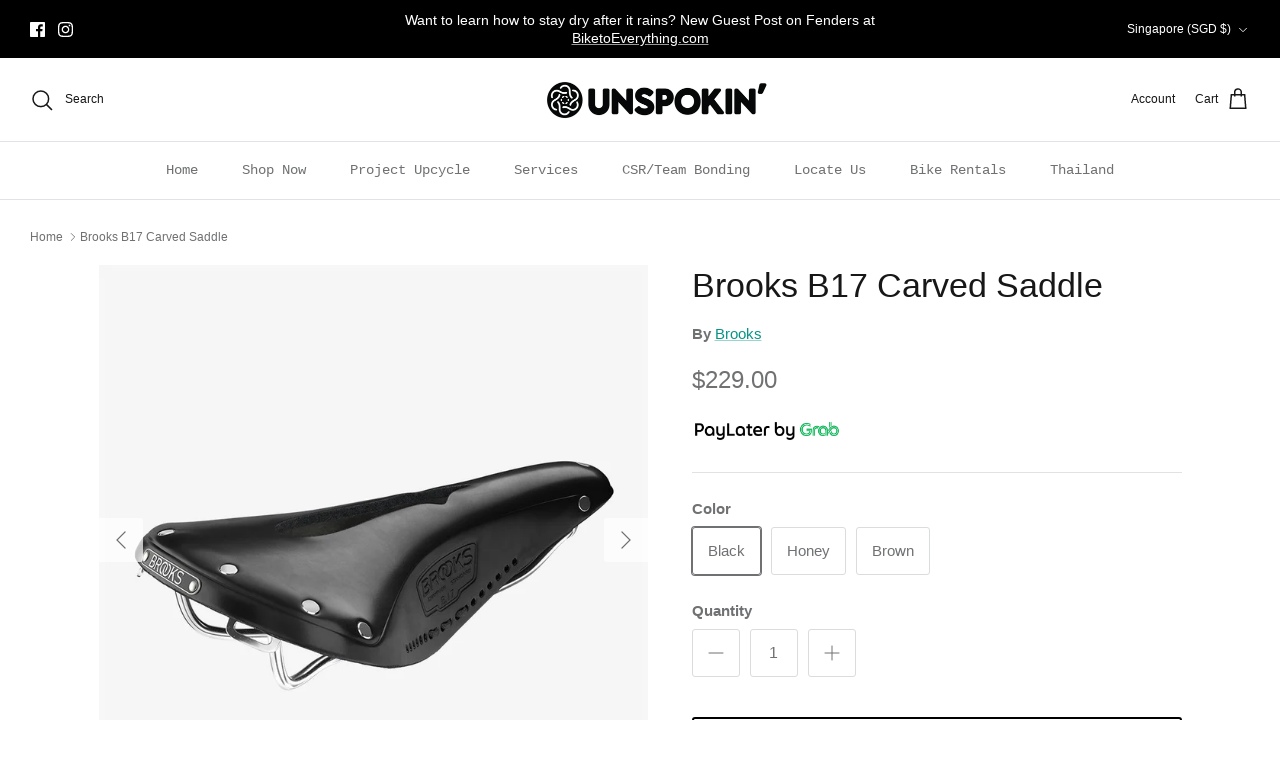

--- FILE ---
content_type: text/html; charset=utf-8
request_url: https://unspokin.com/products/b17-carved
body_size: 26083
content:
<!DOCTYPE html><html lang="en" dir="ltr">
<head>
  <!-- Symmetry 6.0.0 -->
<meta name="google-site-verification" content="1t-4KibPXuDN88rgIG4LVd_KxO2pcmO80M1d3C1G9zE" />
  <title>
    Ride in Style and Comfort with Brooks B17 Carved - 100 Year-Old Iconic Saddle &ndash; Unspokin
  </title>

  <meta charset="utf-8" />
<meta name="viewport" content="width=device-width,initial-scale=1.0" />
<meta http-equiv="X-UA-Compatible" content="IE=edge">

<link rel="preconnect" href="https://cdn.shopify.com" crossorigin>
<link rel="preconnect" href="https://fonts.shopify.com" crossorigin>
<link rel="preconnect" href="https://monorail-edge.shopifysvc.com"><link rel="preload" href="//unspokin.com/cdn/shop/t/46/assets/vendor.min.js?v=11589511144441591071687683838" as="script">
<link rel="preload" href="//unspokin.com/cdn/shop/t/46/assets/theme.js?v=181571558710698367881687683838" as="script"><link rel="canonical" href="https://unspokin.com/products/b17-carved" /><link rel="icon" href="//unspokin.com/cdn/shop/files/gif2-03.png?crop=center&height=48&v=1650205935&width=48" type="image/png"><meta name="description" content="Upgrade your cycling experience with the Brooks B17 Carved, a saddle designed for comfort, durability, and enhanced performance. Discover the timeless design and premium quality of the leather material. Order now and enjoy a personalized fit that molds to your body over time.">
<style>
    
    
    
    
    
    
    
    
    
  </style>

  <meta property="og:site_name" content="Unspokin">
<meta property="og:url" content="https://unspokin.com/products/b17-carved">
<meta property="og:title" content="Ride in Style and Comfort with Brooks B17 Carved - 100 Year-Old Iconic Saddle">
<meta property="og:type" content="product">
<meta property="og:description" content="Upgrade your cycling experience with the Brooks B17 Carved, a saddle designed for comfort, durability, and enhanced performance. Discover the timeless design and premium quality of the leather material. Order now and enjoy a personalized fit that molds to your body over time."><meta property="og:image" content="http://unspokin.com/cdn/shop/products/01.b211il-a17203-b17-carved-leather-honey-3-4_1_1200x1200.jpg?v=1663700011">
  <meta property="og:image:secure_url" content="https://unspokin.com/cdn/shop/products/01.b211il-a17203-b17-carved-leather-honey-3-4_1_1200x1200.jpg?v=1663700011">
  <meta property="og:image:width" content="1000">
  <meta property="og:image:height" content="1000"><meta property="og:price:amount" content="229.00">
  <meta property="og:price:currency" content="SGD"><meta name="twitter:card" content="summary_large_image">
<meta name="twitter:title" content="Ride in Style and Comfort with Brooks B17 Carved - 100 Year-Old Iconic Saddle">
<meta name="twitter:description" content="Upgrade your cycling experience with the Brooks B17 Carved, a saddle designed for comfort, durability, and enhanced performance. Discover the timeless design and premium quality of the leather material. Order now and enjoy a personalized fit that molds to your body over time.">


  <link href="//unspokin.com/cdn/shop/t/46/assets/styles.css?v=23407641251765643731759332969" rel="stylesheet" type="text/css" media="all" />
<script>
    window.theme = window.theme || {};
    theme.money_format_with_product_code_preference = "${{amount}}";
    theme.money_format_with_cart_code_preference = "${{amount}}";
    theme.money_format = "${{amount}}";
    theme.strings = {
      previous: "Previous",
      next: "Next",
      addressError: "Error looking up that address",
      addressNoResults: "No results for that address",
      addressQueryLimit: "You have exceeded the Google API usage limit. Consider upgrading to a \u003ca href=\"https:\/\/developers.google.com\/maps\/premium\/usage-limits\"\u003ePremium Plan\u003c\/a\u003e.",
      authError: "There was a problem authenticating your Google Maps API Key.",
      icon_labels_left: "Left",
      icon_labels_right: "Right",
      icon_labels_down: "Down",
      icon_labels_close: "Close",
      icon_labels_plus: "Plus",
      imageSlider: "Image slider",
      cart_terms_confirmation: "You must agree to the terms and conditions before continuing.",
      cart_general_quantity_too_high: "You can only have [QUANTITY] in your cart",
      products_listing_from: "From",
      layout_live_search_see_all: "See all results",
      products_product_add_to_cart: "Add to Cart",
      products_variant_no_stock: "Sold out",
      products_variant_non_existent: "Unavailable",
      products_product_pick_a: "Pick a",
      general_navigation_menu_toggle_aria_label: "Toggle menu",
      general_accessibility_labels_close: "Close",
      products_product_added_to_cart: "Added to cart",
      general_quick_search_pages: "Pages",
      general_quick_search_no_results: "Sorry, we couldn\u0026#39;t find any results",
      collections_general_see_all_subcollections: "See all..."
    };
    theme.routes = {
      cart_url: '/cart',
      cart_add_url: '/cart/add.js',
      cart_update_url: '/cart/update.js',
      predictive_search_url: '/search/suggest'
    };
    theme.settings = {
      cart_type: "drawer",
      after_add_to_cart: "notification",
      quickbuy_style: "button",
      avoid_orphans: true
    };
    document.documentElement.classList.add('js');
  </script>

  <script src="//unspokin.com/cdn/shop/t/46/assets/vendor.min.js?v=11589511144441591071687683838" defer="defer"></script>
  <script src="//unspokin.com/cdn/shop/t/46/assets/theme.js?v=181571558710698367881687683838" defer="defer"></script>

  <script>window.performance && window.performance.mark && window.performance.mark('shopify.content_for_header.start');</script><meta name="google-site-verification" content="nuUVkgHJQYAN8uNmIwSp35iR0GZMxvmp7KWQvTavHGE">
<meta name="google-site-verification" content="U3eS6wBnxT97OoPCMId_rt9JQN1qSHdFxPFuvd_VfiU">
<meta id="shopify-digital-wallet" name="shopify-digital-wallet" content="/50385486016/digital_wallets/dialog">
<link rel="alternate" hreflang="x-default" href="https://unspokin.com/products/b17-carved">
<link rel="alternate" hreflang="en" href="https://unspokin.com/products/b17-carved">
<link rel="alternate" hreflang="en-CN" href="https://unspokin.com/en-cn/products/b17-carved">
<link rel="alternate" type="application/json+oembed" href="https://unspokin.com/products/b17-carved.oembed">
<script async="async" src="/checkouts/internal/preloads.js?locale=en-SG"></script>
<script id="shopify-features" type="application/json">{"accessToken":"ff6985f2962c1282cbc000e848420c48","betas":["rich-media-storefront-analytics"],"domain":"unspokin.com","predictiveSearch":true,"shopId":50385486016,"locale":"en"}</script>
<script>var Shopify = Shopify || {};
Shopify.shop = "unspokin.myshopify.com";
Shopify.locale = "en";
Shopify.currency = {"active":"SGD","rate":"1.0"};
Shopify.country = "SG";
Shopify.theme = {"name":"Copy of Symmetry Version 6.00 Live 2 May 2023","id":131295772864,"schema_name":"Symmetry","schema_version":"6.0.0","theme_store_id":568,"role":"main"};
Shopify.theme.handle = "null";
Shopify.theme.style = {"id":null,"handle":null};
Shopify.cdnHost = "unspokin.com/cdn";
Shopify.routes = Shopify.routes || {};
Shopify.routes.root = "/";</script>
<script type="module">!function(o){(o.Shopify=o.Shopify||{}).modules=!0}(window);</script>
<script>!function(o){function n(){var o=[];function n(){o.push(Array.prototype.slice.apply(arguments))}return n.q=o,n}var t=o.Shopify=o.Shopify||{};t.loadFeatures=n(),t.autoloadFeatures=n()}(window);</script>
<script id="shop-js-analytics" type="application/json">{"pageType":"product"}</script>
<script defer="defer" async type="module" src="//unspokin.com/cdn/shopifycloud/shop-js/modules/v2/client.init-shop-cart-sync_BT-GjEfc.en.esm.js"></script>
<script defer="defer" async type="module" src="//unspokin.com/cdn/shopifycloud/shop-js/modules/v2/chunk.common_D58fp_Oc.esm.js"></script>
<script defer="defer" async type="module" src="//unspokin.com/cdn/shopifycloud/shop-js/modules/v2/chunk.modal_xMitdFEc.esm.js"></script>
<script type="module">
  await import("//unspokin.com/cdn/shopifycloud/shop-js/modules/v2/client.init-shop-cart-sync_BT-GjEfc.en.esm.js");
await import("//unspokin.com/cdn/shopifycloud/shop-js/modules/v2/chunk.common_D58fp_Oc.esm.js");
await import("//unspokin.com/cdn/shopifycloud/shop-js/modules/v2/chunk.modal_xMitdFEc.esm.js");

  window.Shopify.SignInWithShop?.initShopCartSync?.({"fedCMEnabled":true,"windoidEnabled":true});

</script>
<script>(function() {
  var isLoaded = false;
  function asyncLoad() {
    if (isLoaded) return;
    isLoaded = true;
    var urls = ["https:\/\/cdn-gp01.grabpay.com\/shopify\/js\/v1\/grab-widget-paylater.js?shop=unspokin.myshopify.com","https:\/\/cdn.shopify.com\/s\/files\/1\/0683\/1371\/0892\/files\/splmn-shopify-prod-August-31.min.js?v=1693985059\u0026shop=unspokin.myshopify.com","\/\/cdn.shopify.com\/proxy\/6c87653fd3940a810e0becfb1afe9c8a09b611ec7975678b0eb08b62b327877b\/d2xrtfsb9f45pw.cloudfront.net\/scripttag\/bixgrow-track.js?shop=unspokin.myshopify.com\u0026sp-cache-control=cHVibGljLCBtYXgtYWdlPTkwMA","https:\/\/gateway.apaylater.com\/plugins\/price_divider\/main.js?platform=SHOPIFY\u0026country=SG\u0026price_divider_applied_on=all\u0026shop=unspokin.myshopify.com","https:\/\/d2xrtfsb9f45pw.cloudfront.net\/creatives\/images\/unspokin_7349\/bixgrow-store-toolbars\/1732621680.js?shop=unspokin.myshopify.com","https:\/\/cdn.adtrace.ai\/facebook-track.js?shop=unspokin.myshopify.com"];
    for (var i = 0; i < urls.length; i++) {
      var s = document.createElement('script');
      s.type = 'text/javascript';
      s.async = true;
      s.src = urls[i];
      var x = document.getElementsByTagName('script')[0];
      x.parentNode.insertBefore(s, x);
    }
  };
  if(window.attachEvent) {
    window.attachEvent('onload', asyncLoad);
  } else {
    window.addEventListener('load', asyncLoad, false);
  }
})();</script>
<script id="__st">var __st={"a":50385486016,"offset":28800,"reqid":"946f0ccd-a700-479d-85ed-5c85819c38bd-1769438965","pageurl":"unspokin.com\/products\/b17-carved","u":"f25465ceee8d","p":"product","rtyp":"product","rid":7352273535168};</script>
<script>window.ShopifyPaypalV4VisibilityTracking = true;</script>
<script id="captcha-bootstrap">!function(){'use strict';const t='contact',e='account',n='new_comment',o=[[t,t],['blogs',n],['comments',n],[t,'customer']],c=[[e,'customer_login'],[e,'guest_login'],[e,'recover_customer_password'],[e,'create_customer']],r=t=>t.map((([t,e])=>`form[action*='/${t}']:not([data-nocaptcha='true']) input[name='form_type'][value='${e}']`)).join(','),a=t=>()=>t?[...document.querySelectorAll(t)].map((t=>t.form)):[];function s(){const t=[...o],e=r(t);return a(e)}const i='password',u='form_key',d=['recaptcha-v3-token','g-recaptcha-response','h-captcha-response',i],f=()=>{try{return window.sessionStorage}catch{return}},m='__shopify_v',_=t=>t.elements[u];function p(t,e,n=!1){try{const o=window.sessionStorage,c=JSON.parse(o.getItem(e)),{data:r}=function(t){const{data:e,action:n}=t;return t[m]||n?{data:e,action:n}:{data:t,action:n}}(c);for(const[e,n]of Object.entries(r))t.elements[e]&&(t.elements[e].value=n);n&&o.removeItem(e)}catch(o){console.error('form repopulation failed',{error:o})}}const l='form_type',E='cptcha';function T(t){t.dataset[E]=!0}const w=window,h=w.document,L='Shopify',v='ce_forms',y='captcha';let A=!1;((t,e)=>{const n=(g='f06e6c50-85a8-45c8-87d0-21a2b65856fe',I='https://cdn.shopify.com/shopifycloud/storefront-forms-hcaptcha/ce_storefront_forms_captcha_hcaptcha.v1.5.2.iife.js',D={infoText:'Protected by hCaptcha',privacyText:'Privacy',termsText:'Terms'},(t,e,n)=>{const o=w[L][v],c=o.bindForm;if(c)return c(t,g,e,D).then(n);var r;o.q.push([[t,g,e,D],n]),r=I,A||(h.body.append(Object.assign(h.createElement('script'),{id:'captcha-provider',async:!0,src:r})),A=!0)});var g,I,D;w[L]=w[L]||{},w[L][v]=w[L][v]||{},w[L][v].q=[],w[L][y]=w[L][y]||{},w[L][y].protect=function(t,e){n(t,void 0,e),T(t)},Object.freeze(w[L][y]),function(t,e,n,w,h,L){const[v,y,A,g]=function(t,e,n){const i=e?o:[],u=t?c:[],d=[...i,...u],f=r(d),m=r(i),_=r(d.filter((([t,e])=>n.includes(e))));return[a(f),a(m),a(_),s()]}(w,h,L),I=t=>{const e=t.target;return e instanceof HTMLFormElement?e:e&&e.form},D=t=>v().includes(t);t.addEventListener('submit',(t=>{const e=I(t);if(!e)return;const n=D(e)&&!e.dataset.hcaptchaBound&&!e.dataset.recaptchaBound,o=_(e),c=g().includes(e)&&(!o||!o.value);(n||c)&&t.preventDefault(),c&&!n&&(function(t){try{if(!f())return;!function(t){const e=f();if(!e)return;const n=_(t);if(!n)return;const o=n.value;o&&e.removeItem(o)}(t);const e=Array.from(Array(32),(()=>Math.random().toString(36)[2])).join('');!function(t,e){_(t)||t.append(Object.assign(document.createElement('input'),{type:'hidden',name:u})),t.elements[u].value=e}(t,e),function(t,e){const n=f();if(!n)return;const o=[...t.querySelectorAll(`input[type='${i}']`)].map((({name:t})=>t)),c=[...d,...o],r={};for(const[a,s]of new FormData(t).entries())c.includes(a)||(r[a]=s);n.setItem(e,JSON.stringify({[m]:1,action:t.action,data:r}))}(t,e)}catch(e){console.error('failed to persist form',e)}}(e),e.submit())}));const S=(t,e)=>{t&&!t.dataset[E]&&(n(t,e.some((e=>e===t))),T(t))};for(const o of['focusin','change'])t.addEventListener(o,(t=>{const e=I(t);D(e)&&S(e,y())}));const B=e.get('form_key'),M=e.get(l),P=B&&M;t.addEventListener('DOMContentLoaded',(()=>{const t=y();if(P)for(const e of t)e.elements[l].value===M&&p(e,B);[...new Set([...A(),...v().filter((t=>'true'===t.dataset.shopifyCaptcha))])].forEach((e=>S(e,t)))}))}(h,new URLSearchParams(w.location.search),n,t,e,['guest_login'])})(!0,!0)}();</script>
<script integrity="sha256-4kQ18oKyAcykRKYeNunJcIwy7WH5gtpwJnB7kiuLZ1E=" data-source-attribution="shopify.loadfeatures" defer="defer" src="//unspokin.com/cdn/shopifycloud/storefront/assets/storefront/load_feature-a0a9edcb.js" crossorigin="anonymous"></script>
<script data-source-attribution="shopify.dynamic_checkout.dynamic.init">var Shopify=Shopify||{};Shopify.PaymentButton=Shopify.PaymentButton||{isStorefrontPortableWallets:!0,init:function(){window.Shopify.PaymentButton.init=function(){};var t=document.createElement("script");t.src="https://unspokin.com/cdn/shopifycloud/portable-wallets/latest/portable-wallets.en.js",t.type="module",document.head.appendChild(t)}};
</script>
<script data-source-attribution="shopify.dynamic_checkout.buyer_consent">
  function portableWalletsHideBuyerConsent(e){var t=document.getElementById("shopify-buyer-consent"),n=document.getElementById("shopify-subscription-policy-button");t&&n&&(t.classList.add("hidden"),t.setAttribute("aria-hidden","true"),n.removeEventListener("click",e))}function portableWalletsShowBuyerConsent(e){var t=document.getElementById("shopify-buyer-consent"),n=document.getElementById("shopify-subscription-policy-button");t&&n&&(t.classList.remove("hidden"),t.removeAttribute("aria-hidden"),n.addEventListener("click",e))}window.Shopify?.PaymentButton&&(window.Shopify.PaymentButton.hideBuyerConsent=portableWalletsHideBuyerConsent,window.Shopify.PaymentButton.showBuyerConsent=portableWalletsShowBuyerConsent);
</script>
<script>
  function portableWalletsCleanup(e){e&&e.src&&console.error("Failed to load portable wallets script "+e.src);var t=document.querySelectorAll("shopify-accelerated-checkout .shopify-payment-button__skeleton, shopify-accelerated-checkout-cart .wallet-cart-button__skeleton"),e=document.getElementById("shopify-buyer-consent");for(let e=0;e<t.length;e++)t[e].remove();e&&e.remove()}function portableWalletsNotLoadedAsModule(e){e instanceof ErrorEvent&&"string"==typeof e.message&&e.message.includes("import.meta")&&"string"==typeof e.filename&&e.filename.includes("portable-wallets")&&(window.removeEventListener("error",portableWalletsNotLoadedAsModule),window.Shopify.PaymentButton.failedToLoad=e,"loading"===document.readyState?document.addEventListener("DOMContentLoaded",window.Shopify.PaymentButton.init):window.Shopify.PaymentButton.init())}window.addEventListener("error",portableWalletsNotLoadedAsModule);
</script>

<script type="module" src="https://unspokin.com/cdn/shopifycloud/portable-wallets/latest/portable-wallets.en.js" onError="portableWalletsCleanup(this)" crossorigin="anonymous"></script>
<script nomodule>
  document.addEventListener("DOMContentLoaded", portableWalletsCleanup);
</script>

<link id="shopify-accelerated-checkout-styles" rel="stylesheet" media="screen" href="https://unspokin.com/cdn/shopifycloud/portable-wallets/latest/accelerated-checkout-backwards-compat.css" crossorigin="anonymous">
<style id="shopify-accelerated-checkout-cart">
        #shopify-buyer-consent {
  margin-top: 1em;
  display: inline-block;
  width: 100%;
}

#shopify-buyer-consent.hidden {
  display: none;
}

#shopify-subscription-policy-button {
  background: none;
  border: none;
  padding: 0;
  text-decoration: underline;
  font-size: inherit;
  cursor: pointer;
}

#shopify-subscription-policy-button::before {
  box-shadow: none;
}

      </style>
<script id="sections-script" data-sections="product-recommendations" defer="defer" src="//unspokin.com/cdn/shop/t/46/compiled_assets/scripts.js?v=3188"></script>
<script>window.performance && window.performance.mark && window.performance.mark('shopify.content_for_header.end');</script>
<script>
var grab_widget_visiblity='1';
var grab_widget_min='1.0';
var grab_widget_tenure='4';
var grab_widget_money_format = "${{amount}}";
var grab_data_currency_code = 'SGD';
var grab_widget_current_page_type = 'product';
var grab_page_config_param =  [];
</script>


<!-- BEGIN app block: shopify://apps/capi-facebook-pixel-meta-api/blocks/facebook-ads-pixels/4ad3004f-fa0b-4587-a4f1-4d8ce89e9fbb -->






    <meta data-adtfp="904127587072451"></meta>




<script>
    window.__adTraceFacebookPaused = ``;
    window.__adTraceFacebookServerSideApiEnabled = `true`;
    window.__adTraceShopifyDomain = `https://unspokin.com`;
    window.__adTraceIsProductPage = `product`.includes("product");
    window.__adTraceShopCurrency = `SGD`;
    window.__adTraceProductInfo = {
        "id": "7352273535168",
        "name": `Brooks B17 Carved Saddle`,
        "price": "229.00",
        "url": "/products/b17-carved",
        "description": "\u003ch2 data-mce-fragment=\"1\"\u003eBrooks B17 - Naturally Timeless. Made By Hand. Shaped By You.\u003c\/h2\u003e\n\u003cp data-mce-fragment=\"1\"\u003eFor riders in search of pressure relief, the B17 Carved features a “registered cutting” which first appeared with Brooks saddles in the 1890s. Made in England. This actually reduces pressures and improves performance.\u003c\/p\u003e\n\u003cp data-mce-fragment=\"1\"\u003eOnly the finest premium vegetable tanned leather for strength, beauty and durability.\u003c\/p\u003e\n\u003cp data-mce-fragment=\"1\"\u003eOur workshops have been crafting Brooks iconic leather saddles for more than 150 years.\u003c\/p\u003e\n\u003cp data-mce-fragment=\"1\"\u003eLeather is a naturally breathable material that provides a unique type of well-being. The leather top is suspended over the saddle rail to create a suspended moulded seat, similar to a hammock, for tailored lasting comfort.\u003c\/p\u003e\n\u003cp data-mce-fragment=\"1\"\u003eJourney after journey, our leather naturally moulds to the unique shape of the rider for a more comfortable ride. Become a part of the Brooks tradition and history!\u003c\/p\u003e\n\u003cdiv class=\"desktop-only\" data-mce-fragment=\"1\"\u003e\n\u003cdiv class=\"row no-gutters\" data-mce-fragment=\"1\"\u003e\n\u003cdiv class=\"col-md-3 offset-md-half spec-first-col\" data-mce-fragment=\"1\"\u003e\n\u003cdiv class=\"spec-title\" data-mce-fragment=\"1\"\u003e\n\u003ch2 class=\"spec-title\" data-mce-fragment=\"1\"\u003e\u003cstrong data-mce-fragment=\"1\"\u003eTECHNICAL SPECS:\u003c\/strong\u003e\u003c\/h2\u003e\nL 275 x W 175 x H 65\u003c\/div\u003e\n\u003cdiv class=\"spec-single-block\" data-mce-fragment=\"1\"\u003e\n\u003cdiv class=\"spec-measure\" data-mce-fragment=\"1\"\u003e\n\u003cdiv class=\"spec-title\" data-mce-fragment=\"1\"\u003eWeight: 520 g\u003c\/div\u003e\n\u003c\/div\u003e\n\u003c\/div\u003e\n\u003c\/div\u003e\n\u003cdiv class=\"col-md-8 offset-md-half\" data-mce-fragment=\"1\"\u003e\n\u003cdiv class=\"spec-single-block\" data-mce-fragment=\"1\"\u003e\n\u003cdiv class=\"spec-title\" data-mce-fragment=\"1\"\u003e\u003cbr data-mce-fragment=\"1\"\u003e\u003c\/div\u003e\n\u003ch2 class=\"spec-title\" data-mce-fragment=\"1\"\u003e\u003cstrong data-mce-fragment=\"1\"\u003eFEATURES:\u003c\/strong\u003e\u003c\/h2\u003e\n\u003cdiv class=\"spec-title\" data-mce-fragment=\"1\"\u003eCentral cut-out for pressure relief\u003c\/div\u003e\n\u003cdiv class=\"spec-title\" data-mce-fragment=\"1\"\u003eLaced saddle flaps added tension\u003c\/div\u003e\n\u003cdiv class=\"spec-title\" data-mce-fragment=\"1\"\u003eDurable, 5mm thick, Vegetable Tanned Leather\u003c\/div\u003e\n\u003cdiv class=\"spec-title\" data-mce-fragment=\"1\"\u003eDistinctive side stamp\u003c\/div\u003e\n\u003cdiv class=\"spec-title\" data-mce-fragment=\"1\"\u003eIconic Brooks backplate\u003c\/div\u003e\n\u003cdiv class=\"spec-title\" data-mce-fragment=\"1\"\u003eTubular steel rivets\u003c\/div\u003e\n\u003cdiv class=\"spec-title\" data-mce-fragment=\"1\"\u003e\u003cbr data-mce-fragment=\"1\"\u003e\u003c\/div\u003e\n\u003c\/div\u003e\n\u003cdiv class=\"spec-single-block\" data-mce-fragment=\"1\"\u003e\n\u003cdiv class=\"spec-title\" data-mce-fragment=\"1\"\u003e\u003cstrong data-mce-fragment=\"1\"\u003eIDEAL FOR:\u003c\/strong\u003e\u003c\/div\u003e\n\u003cdiv class=\"spec-title\" data-mce-fragment=\"1\"\u003eCycling in the city\u003c\/div\u003e\n\u003cdiv class=\"spec-title\" data-mce-fragment=\"1\"\u003eTravelling the globe\u003c\/div\u003e\n\u003cdiv class=\"spec-title\" data-mce-fragment=\"1\"\u003eGravel \u0026amp; Bikepacking\u003c\/div\u003e\n\u003cdiv class=\"spec-title\" data-mce-fragment=\"1\"\u003eRoad cycling\u003c\/div\u003e\n\u003cdiv class=\"spec-title\" data-mce-fragment=\"1\"\u003e\u003cbr data-mce-fragment=\"1\"\u003e\u003c\/div\u003e\n\u003c\/div\u003e\n\u003cdiv class=\"spec-single-block\" data-mce-fragment=\"1\"\u003e\n\u003cdiv class=\"spec-title\" data-mce-fragment=\"1\"\u003e\u003cstrong data-mce-fragment=\"1\"\u003eMATERIALS:\u003c\/strong\u003e\u003c\/div\u003e\n\u003cdiv data-mce-fragment=\"1\"\u003e\n\u003cdiv class=\"minithumb-block\" data-mce-fragment=\"1\"\u003e\n\u003cdiv class=\"minithumb-desc\" data-mce-fragment=\"1\"\u003eSteel rail\u003c\/div\u003e\n\u003c\/div\u003e\n\u003cdiv class=\"minithumb-block\" data-mce-fragment=\"1\"\u003e\n\u003cdiv class=\"minithumb-desc\" data-mce-fragment=\"1\"\u003eVegetable tanned leather top\u003c\/div\u003e\n\u003c\/div\u003e\n\u003cdiv class=\"minithumb-block\" data-mce-fragment=\"1\"\u003e\n\u003cdiv class=\"minithumb-desc\" data-mce-fragment=\"1\"\u003eTubular steel rivets\u003c\/div\u003e\n\u003c\/div\u003e\n\u003c\/div\u003e\n\u003c\/div\u003e\n\u003cdiv class=\"spec-single-block\" data-mce-fragment=\"1\"\u003e\n\u003cdiv class=\"spec-title\" data-mce-fragment=\"1\"\u003e\u003cbr data-mce-fragment=\"1\"\u003e\u003c\/div\u003e\n\u003cdiv class=\"spec-title\" data-mce-fragment=\"1\"\u003e\u003cstrong data-mce-fragment=\"1\"\u003eRIDING POSITION:\u003c\/strong\u003e\u003c\/div\u003e\n\u003cdiv data-mce-fragment=\"1\"\u003e\n\u003cdiv class=\"minithumb-block large\" data-mce-fragment=\"1\"\u003eAngled riding position\u003c\/div\u003e\n\u003cdiv class=\"minithumb-block large\" data-mce-fragment=\"1\"\u003e\u003c\/div\u003e\n\u003c\/div\u003e\n\u003c\/div\u003e\n\u003c\/div\u003e\n\u003c\/div\u003e\n\u003c\/div\u003e",
        "image": "//unspokin.com/cdn/shop/products/01.b211il-a17203-b17-carved-leather-honey-3-4_1.jpg?v=1663700011"
    };
    
</script>
<!-- END app block --><script src="https://cdn.shopify.com/extensions/15956640-5fbd-4282-a77e-c39c9c2d6136/facebook-instagram-pixels-at-90/assets/facebook-pixel.js" type="text/javascript" defer="defer"></script>
<link href="https://monorail-edge.shopifysvc.com" rel="dns-prefetch">
<script>(function(){if ("sendBeacon" in navigator && "performance" in window) {try {var session_token_from_headers = performance.getEntriesByType('navigation')[0].serverTiming.find(x => x.name == '_s').description;} catch {var session_token_from_headers = undefined;}var session_cookie_matches = document.cookie.match(/_shopify_s=([^;]*)/);var session_token_from_cookie = session_cookie_matches && session_cookie_matches.length === 2 ? session_cookie_matches[1] : "";var session_token = session_token_from_headers || session_token_from_cookie || "";function handle_abandonment_event(e) {var entries = performance.getEntries().filter(function(entry) {return /monorail-edge.shopifysvc.com/.test(entry.name);});if (!window.abandonment_tracked && entries.length === 0) {window.abandonment_tracked = true;var currentMs = Date.now();var navigation_start = performance.timing.navigationStart;var payload = {shop_id: 50385486016,url: window.location.href,navigation_start,duration: currentMs - navigation_start,session_token,page_type: "product"};window.navigator.sendBeacon("https://monorail-edge.shopifysvc.com/v1/produce", JSON.stringify({schema_id: "online_store_buyer_site_abandonment/1.1",payload: payload,metadata: {event_created_at_ms: currentMs,event_sent_at_ms: currentMs}}));}}window.addEventListener('pagehide', handle_abandonment_event);}}());</script>
<script id="web-pixels-manager-setup">(function e(e,d,r,n,o){if(void 0===o&&(o={}),!Boolean(null===(a=null===(i=window.Shopify)||void 0===i?void 0:i.analytics)||void 0===a?void 0:a.replayQueue)){var i,a;window.Shopify=window.Shopify||{};var t=window.Shopify;t.analytics=t.analytics||{};var s=t.analytics;s.replayQueue=[],s.publish=function(e,d,r){return s.replayQueue.push([e,d,r]),!0};try{self.performance.mark("wpm:start")}catch(e){}var l=function(){var e={modern:/Edge?\/(1{2}[4-9]|1[2-9]\d|[2-9]\d{2}|\d{4,})\.\d+(\.\d+|)|Firefox\/(1{2}[4-9]|1[2-9]\d|[2-9]\d{2}|\d{4,})\.\d+(\.\d+|)|Chrom(ium|e)\/(9{2}|\d{3,})\.\d+(\.\d+|)|(Maci|X1{2}).+ Version\/(15\.\d+|(1[6-9]|[2-9]\d|\d{3,})\.\d+)([,.]\d+|)( \(\w+\)|)( Mobile\/\w+|) Safari\/|Chrome.+OPR\/(9{2}|\d{3,})\.\d+\.\d+|(CPU[ +]OS|iPhone[ +]OS|CPU[ +]iPhone|CPU IPhone OS|CPU iPad OS)[ +]+(15[._]\d+|(1[6-9]|[2-9]\d|\d{3,})[._]\d+)([._]\d+|)|Android:?[ /-](13[3-9]|1[4-9]\d|[2-9]\d{2}|\d{4,})(\.\d+|)(\.\d+|)|Android.+Firefox\/(13[5-9]|1[4-9]\d|[2-9]\d{2}|\d{4,})\.\d+(\.\d+|)|Android.+Chrom(ium|e)\/(13[3-9]|1[4-9]\d|[2-9]\d{2}|\d{4,})\.\d+(\.\d+|)|SamsungBrowser\/([2-9]\d|\d{3,})\.\d+/,legacy:/Edge?\/(1[6-9]|[2-9]\d|\d{3,})\.\d+(\.\d+|)|Firefox\/(5[4-9]|[6-9]\d|\d{3,})\.\d+(\.\d+|)|Chrom(ium|e)\/(5[1-9]|[6-9]\d|\d{3,})\.\d+(\.\d+|)([\d.]+$|.*Safari\/(?![\d.]+ Edge\/[\d.]+$))|(Maci|X1{2}).+ Version\/(10\.\d+|(1[1-9]|[2-9]\d|\d{3,})\.\d+)([,.]\d+|)( \(\w+\)|)( Mobile\/\w+|) Safari\/|Chrome.+OPR\/(3[89]|[4-9]\d|\d{3,})\.\d+\.\d+|(CPU[ +]OS|iPhone[ +]OS|CPU[ +]iPhone|CPU IPhone OS|CPU iPad OS)[ +]+(10[._]\d+|(1[1-9]|[2-9]\d|\d{3,})[._]\d+)([._]\d+|)|Android:?[ /-](13[3-9]|1[4-9]\d|[2-9]\d{2}|\d{4,})(\.\d+|)(\.\d+|)|Mobile Safari.+OPR\/([89]\d|\d{3,})\.\d+\.\d+|Android.+Firefox\/(13[5-9]|1[4-9]\d|[2-9]\d{2}|\d{4,})\.\d+(\.\d+|)|Android.+Chrom(ium|e)\/(13[3-9]|1[4-9]\d|[2-9]\d{2}|\d{4,})\.\d+(\.\d+|)|Android.+(UC? ?Browser|UCWEB|U3)[ /]?(15\.([5-9]|\d{2,})|(1[6-9]|[2-9]\d|\d{3,})\.\d+)\.\d+|SamsungBrowser\/(5\.\d+|([6-9]|\d{2,})\.\d+)|Android.+MQ{2}Browser\/(14(\.(9|\d{2,})|)|(1[5-9]|[2-9]\d|\d{3,})(\.\d+|))(\.\d+|)|K[Aa][Ii]OS\/(3\.\d+|([4-9]|\d{2,})\.\d+)(\.\d+|)/},d=e.modern,r=e.legacy,n=navigator.userAgent;return n.match(d)?"modern":n.match(r)?"legacy":"unknown"}(),u="modern"===l?"modern":"legacy",c=(null!=n?n:{modern:"",legacy:""})[u],f=function(e){return[e.baseUrl,"/wpm","/b",e.hashVersion,"modern"===e.buildTarget?"m":"l",".js"].join("")}({baseUrl:d,hashVersion:r,buildTarget:u}),m=function(e){var d=e.version,r=e.bundleTarget,n=e.surface,o=e.pageUrl,i=e.monorailEndpoint;return{emit:function(e){var a=e.status,t=e.errorMsg,s=(new Date).getTime(),l=JSON.stringify({metadata:{event_sent_at_ms:s},events:[{schema_id:"web_pixels_manager_load/3.1",payload:{version:d,bundle_target:r,page_url:o,status:a,surface:n,error_msg:t},metadata:{event_created_at_ms:s}}]});if(!i)return console&&console.warn&&console.warn("[Web Pixels Manager] No Monorail endpoint provided, skipping logging."),!1;try{return self.navigator.sendBeacon.bind(self.navigator)(i,l)}catch(e){}var u=new XMLHttpRequest;try{return u.open("POST",i,!0),u.setRequestHeader("Content-Type","text/plain"),u.send(l),!0}catch(e){return console&&console.warn&&console.warn("[Web Pixels Manager] Got an unhandled error while logging to Monorail."),!1}}}}({version:r,bundleTarget:l,surface:e.surface,pageUrl:self.location.href,monorailEndpoint:e.monorailEndpoint});try{o.browserTarget=l,function(e){var d=e.src,r=e.async,n=void 0===r||r,o=e.onload,i=e.onerror,a=e.sri,t=e.scriptDataAttributes,s=void 0===t?{}:t,l=document.createElement("script"),u=document.querySelector("head"),c=document.querySelector("body");if(l.async=n,l.src=d,a&&(l.integrity=a,l.crossOrigin="anonymous"),s)for(var f in s)if(Object.prototype.hasOwnProperty.call(s,f))try{l.dataset[f]=s[f]}catch(e){}if(o&&l.addEventListener("load",o),i&&l.addEventListener("error",i),u)u.appendChild(l);else{if(!c)throw new Error("Did not find a head or body element to append the script");c.appendChild(l)}}({src:f,async:!0,onload:function(){if(!function(){var e,d;return Boolean(null===(d=null===(e=window.Shopify)||void 0===e?void 0:e.analytics)||void 0===d?void 0:d.initialized)}()){var d=window.webPixelsManager.init(e)||void 0;if(d){var r=window.Shopify.analytics;r.replayQueue.forEach((function(e){var r=e[0],n=e[1],o=e[2];d.publishCustomEvent(r,n,o)})),r.replayQueue=[],r.publish=d.publishCustomEvent,r.visitor=d.visitor,r.initialized=!0}}},onerror:function(){return m.emit({status:"failed",errorMsg:"".concat(f," has failed to load")})},sri:function(e){var d=/^sha384-[A-Za-z0-9+/=]+$/;return"string"==typeof e&&d.test(e)}(c)?c:"",scriptDataAttributes:o}),m.emit({status:"loading"})}catch(e){m.emit({status:"failed",errorMsg:(null==e?void 0:e.message)||"Unknown error"})}}})({shopId: 50385486016,storefrontBaseUrl: "https://unspokin.com",extensionsBaseUrl: "https://extensions.shopifycdn.com/cdn/shopifycloud/web-pixels-manager",monorailEndpoint: "https://monorail-edge.shopifysvc.com/unstable/produce_batch",surface: "storefront-renderer",enabledBetaFlags: ["2dca8a86"],webPixelsConfigList: [{"id":"709099712","configuration":"{\"myshopifyDomain\":\"unspokin.myshopify.com\",\"fallbackTrackingEnabled\":\"0\",\"storeUsesCashOnDelivery\":\"false\"}","eventPayloadVersion":"v1","runtimeContext":"STRICT","scriptVersion":"5c0f1926339ad61df65a4737e07d8842","type":"APP","apiClientId":1326022657,"privacyPurposes":["ANALYTICS","MARKETING","SALE_OF_DATA"],"dataSharingAdjustments":{"protectedCustomerApprovalScopes":["read_customer_personal_data"]}},{"id":"481919168","configuration":"{\"config\":\"{\\\"pixel_id\\\":\\\"G-V2CHCDZNQL\\\",\\\"target_country\\\":\\\"SG\\\",\\\"gtag_events\\\":[{\\\"type\\\":\\\"begin_checkout\\\",\\\"action_label\\\":[\\\"G-V2CHCDZNQL\\\",\\\"AW-496396416\\\/pNvLCJK26f0BEIDR2ewB\\\"]},{\\\"type\\\":\\\"search\\\",\\\"action_label\\\":[\\\"G-V2CHCDZNQL\\\",\\\"AW-496396416\\\/X2nTCJW26f0BEIDR2ewB\\\"]},{\\\"type\\\":\\\"view_item\\\",\\\"action_label\\\":[\\\"G-V2CHCDZNQL\\\",\\\"AW-496396416\\\/pIxECIy26f0BEIDR2ewB\\\",\\\"MC-1FK00JZ1EE\\\"]},{\\\"type\\\":\\\"purchase\\\",\\\"action_label\\\":[\\\"G-V2CHCDZNQL\\\",\\\"AW-496396416\\\/AnozCIm26f0BEIDR2ewB\\\",\\\"MC-1FK00JZ1EE\\\"]},{\\\"type\\\":\\\"page_view\\\",\\\"action_label\\\":[\\\"G-V2CHCDZNQL\\\",\\\"AW-496396416\\\/4YP4CIa26f0BEIDR2ewB\\\",\\\"MC-1FK00JZ1EE\\\"]},{\\\"type\\\":\\\"add_payment_info\\\",\\\"action_label\\\":[\\\"G-V2CHCDZNQL\\\",\\\"AW-496396416\\\/h6kfCJi26f0BEIDR2ewB\\\"]},{\\\"type\\\":\\\"add_to_cart\\\",\\\"action_label\\\":[\\\"G-V2CHCDZNQL\\\",\\\"AW-496396416\\\/MwCfCI-26f0BEIDR2ewB\\\"]}],\\\"enable_monitoring_mode\\\":false}\"}","eventPayloadVersion":"v1","runtimeContext":"OPEN","scriptVersion":"b2a88bafab3e21179ed38636efcd8a93","type":"APP","apiClientId":1780363,"privacyPurposes":[],"dataSharingAdjustments":{"protectedCustomerApprovalScopes":["read_customer_address","read_customer_email","read_customer_name","read_customer_personal_data","read_customer_phone"]}},{"id":"256901312","configuration":"{\"pixel_id\":\"904127587072451\",\"pixel_type\":\"facebook_pixel\",\"metaapp_system_user_token\":\"-\"}","eventPayloadVersion":"v1","runtimeContext":"OPEN","scriptVersion":"ca16bc87fe92b6042fbaa3acc2fbdaa6","type":"APP","apiClientId":2329312,"privacyPurposes":["ANALYTICS","MARKETING","SALE_OF_DATA"],"dataSharingAdjustments":{"protectedCustomerApprovalScopes":["read_customer_address","read_customer_email","read_customer_name","read_customer_personal_data","read_customer_phone"]}},{"id":"shopify-app-pixel","configuration":"{}","eventPayloadVersion":"v1","runtimeContext":"STRICT","scriptVersion":"0450","apiClientId":"shopify-pixel","type":"APP","privacyPurposes":["ANALYTICS","MARKETING"]},{"id":"shopify-custom-pixel","eventPayloadVersion":"v1","runtimeContext":"LAX","scriptVersion":"0450","apiClientId":"shopify-pixel","type":"CUSTOM","privacyPurposes":["ANALYTICS","MARKETING"]}],isMerchantRequest: false,initData: {"shop":{"name":"Unspokin","paymentSettings":{"currencyCode":"SGD"},"myshopifyDomain":"unspokin.myshopify.com","countryCode":"SG","storefrontUrl":"https:\/\/unspokin.com"},"customer":null,"cart":null,"checkout":null,"productVariants":[{"price":{"amount":229.0,"currencyCode":"SGD"},"product":{"title":"Brooks B17 Carved Saddle","vendor":"Brooks","id":"7352273535168","untranslatedTitle":"Brooks B17 Carved Saddle","url":"\/products\/b17-carved","type":"Saddles"},"id":"43167208931520","image":{"src":"\/\/unspokin.com\/cdn\/shop\/products\/01.b211il-a07202-b17-carved-leather-black-3-4_1_1.jpg?v=1663700013"},"sku":"","title":"Black","untranslatedTitle":"Black"},{"price":{"amount":229.0,"currencyCode":"SGD"},"product":{"title":"Brooks B17 Carved Saddle","vendor":"Brooks","id":"7352273535168","untranslatedTitle":"Brooks B17 Carved Saddle","url":"\/products\/b17-carved","type":"Saddles"},"id":"43167208964288","image":{"src":"\/\/unspokin.com\/cdn\/shop\/products\/01.b211il-a17203-b17-carved-leather-honey-3-4_1.jpg?v=1663700011"},"sku":"","title":"Honey","untranslatedTitle":"Honey"},{"price":{"amount":229.0,"currencyCode":"SGD"},"product":{"title":"Brooks B17 Carved Saddle","vendor":"Brooks","id":"7352273535168","untranslatedTitle":"Brooks B17 Carved Saddle","url":"\/products\/b17-carved","type":"Saddles"},"id":"43167208997056","image":{"src":"\/\/unspokin.com\/cdn\/shop\/products\/01.b211il-a17205-b17-carved-leather-brown-3-4_1.jpg?v=1663700015"},"sku":"","title":"Brown","untranslatedTitle":"Brown"}],"purchasingCompany":null},},"https://unspokin.com/cdn","fcfee988w5aeb613cpc8e4bc33m6693e112",{"modern":"","legacy":""},{"shopId":"50385486016","storefrontBaseUrl":"https:\/\/unspokin.com","extensionBaseUrl":"https:\/\/extensions.shopifycdn.com\/cdn\/shopifycloud\/web-pixels-manager","surface":"storefront-renderer","enabledBetaFlags":"[\"2dca8a86\"]","isMerchantRequest":"false","hashVersion":"fcfee988w5aeb613cpc8e4bc33m6693e112","publish":"custom","events":"[[\"page_viewed\",{}],[\"product_viewed\",{\"productVariant\":{\"price\":{\"amount\":229.0,\"currencyCode\":\"SGD\"},\"product\":{\"title\":\"Brooks B17 Carved Saddle\",\"vendor\":\"Brooks\",\"id\":\"7352273535168\",\"untranslatedTitle\":\"Brooks B17 Carved Saddle\",\"url\":\"\/products\/b17-carved\",\"type\":\"Saddles\"},\"id\":\"43167208931520\",\"image\":{\"src\":\"\/\/unspokin.com\/cdn\/shop\/products\/01.b211il-a07202-b17-carved-leather-black-3-4_1_1.jpg?v=1663700013\"},\"sku\":\"\",\"title\":\"Black\",\"untranslatedTitle\":\"Black\"}}]]"});</script><script>
  window.ShopifyAnalytics = window.ShopifyAnalytics || {};
  window.ShopifyAnalytics.meta = window.ShopifyAnalytics.meta || {};
  window.ShopifyAnalytics.meta.currency = 'SGD';
  var meta = {"product":{"id":7352273535168,"gid":"gid:\/\/shopify\/Product\/7352273535168","vendor":"Brooks","type":"Saddles","handle":"b17-carved","variants":[{"id":43167208931520,"price":22900,"name":"Brooks B17 Carved Saddle - Black","public_title":"Black","sku":""},{"id":43167208964288,"price":22900,"name":"Brooks B17 Carved Saddle - Honey","public_title":"Honey","sku":""},{"id":43167208997056,"price":22900,"name":"Brooks B17 Carved Saddle - Brown","public_title":"Brown","sku":""}],"remote":false},"page":{"pageType":"product","resourceType":"product","resourceId":7352273535168,"requestId":"946f0ccd-a700-479d-85ed-5c85819c38bd-1769438965"}};
  for (var attr in meta) {
    window.ShopifyAnalytics.meta[attr] = meta[attr];
  }
</script>
<script class="analytics">
  (function () {
    var customDocumentWrite = function(content) {
      var jquery = null;

      if (window.jQuery) {
        jquery = window.jQuery;
      } else if (window.Checkout && window.Checkout.$) {
        jquery = window.Checkout.$;
      }

      if (jquery) {
        jquery('body').append(content);
      }
    };

    var hasLoggedConversion = function(token) {
      if (token) {
        return document.cookie.indexOf('loggedConversion=' + token) !== -1;
      }
      return false;
    }

    var setCookieIfConversion = function(token) {
      if (token) {
        var twoMonthsFromNow = new Date(Date.now());
        twoMonthsFromNow.setMonth(twoMonthsFromNow.getMonth() + 2);

        document.cookie = 'loggedConversion=' + token + '; expires=' + twoMonthsFromNow;
      }
    }

    var trekkie = window.ShopifyAnalytics.lib = window.trekkie = window.trekkie || [];
    if (trekkie.integrations) {
      return;
    }
    trekkie.methods = [
      'identify',
      'page',
      'ready',
      'track',
      'trackForm',
      'trackLink'
    ];
    trekkie.factory = function(method) {
      return function() {
        var args = Array.prototype.slice.call(arguments);
        args.unshift(method);
        trekkie.push(args);
        return trekkie;
      };
    };
    for (var i = 0; i < trekkie.methods.length; i++) {
      var key = trekkie.methods[i];
      trekkie[key] = trekkie.factory(key);
    }
    trekkie.load = function(config) {
      trekkie.config = config || {};
      trekkie.config.initialDocumentCookie = document.cookie;
      var first = document.getElementsByTagName('script')[0];
      var script = document.createElement('script');
      script.type = 'text/javascript';
      script.onerror = function(e) {
        var scriptFallback = document.createElement('script');
        scriptFallback.type = 'text/javascript';
        scriptFallback.onerror = function(error) {
                var Monorail = {
      produce: function produce(monorailDomain, schemaId, payload) {
        var currentMs = new Date().getTime();
        var event = {
          schema_id: schemaId,
          payload: payload,
          metadata: {
            event_created_at_ms: currentMs,
            event_sent_at_ms: currentMs
          }
        };
        return Monorail.sendRequest("https://" + monorailDomain + "/v1/produce", JSON.stringify(event));
      },
      sendRequest: function sendRequest(endpointUrl, payload) {
        // Try the sendBeacon API
        if (window && window.navigator && typeof window.navigator.sendBeacon === 'function' && typeof window.Blob === 'function' && !Monorail.isIos12()) {
          var blobData = new window.Blob([payload], {
            type: 'text/plain'
          });

          if (window.navigator.sendBeacon(endpointUrl, blobData)) {
            return true;
          } // sendBeacon was not successful

        } // XHR beacon

        var xhr = new XMLHttpRequest();

        try {
          xhr.open('POST', endpointUrl);
          xhr.setRequestHeader('Content-Type', 'text/plain');
          xhr.send(payload);
        } catch (e) {
          console.log(e);
        }

        return false;
      },
      isIos12: function isIos12() {
        return window.navigator.userAgent.lastIndexOf('iPhone; CPU iPhone OS 12_') !== -1 || window.navigator.userAgent.lastIndexOf('iPad; CPU OS 12_') !== -1;
      }
    };
    Monorail.produce('monorail-edge.shopifysvc.com',
      'trekkie_storefront_load_errors/1.1',
      {shop_id: 50385486016,
      theme_id: 131295772864,
      app_name: "storefront",
      context_url: window.location.href,
      source_url: "//unspokin.com/cdn/s/trekkie.storefront.8d95595f799fbf7e1d32231b9a28fd43b70c67d3.min.js"});

        };
        scriptFallback.async = true;
        scriptFallback.src = '//unspokin.com/cdn/s/trekkie.storefront.8d95595f799fbf7e1d32231b9a28fd43b70c67d3.min.js';
        first.parentNode.insertBefore(scriptFallback, first);
      };
      script.async = true;
      script.src = '//unspokin.com/cdn/s/trekkie.storefront.8d95595f799fbf7e1d32231b9a28fd43b70c67d3.min.js';
      first.parentNode.insertBefore(script, first);
    };
    trekkie.load(
      {"Trekkie":{"appName":"storefront","development":false,"defaultAttributes":{"shopId":50385486016,"isMerchantRequest":null,"themeId":131295772864,"themeCityHash":"10137781246850506118","contentLanguage":"en","currency":"SGD","eventMetadataId":"85eed80b-dc1a-4fb2-9b11-16182c296be9"},"isServerSideCookieWritingEnabled":true,"monorailRegion":"shop_domain","enabledBetaFlags":["65f19447"]},"Session Attribution":{},"S2S":{"facebookCapiEnabled":true,"source":"trekkie-storefront-renderer","apiClientId":580111}}
    );

    var loaded = false;
    trekkie.ready(function() {
      if (loaded) return;
      loaded = true;

      window.ShopifyAnalytics.lib = window.trekkie;

      var originalDocumentWrite = document.write;
      document.write = customDocumentWrite;
      try { window.ShopifyAnalytics.merchantGoogleAnalytics.call(this); } catch(error) {};
      document.write = originalDocumentWrite;

      window.ShopifyAnalytics.lib.page(null,{"pageType":"product","resourceType":"product","resourceId":7352273535168,"requestId":"946f0ccd-a700-479d-85ed-5c85819c38bd-1769438965","shopifyEmitted":true});

      var match = window.location.pathname.match(/checkouts\/(.+)\/(thank_you|post_purchase)/)
      var token = match? match[1]: undefined;
      if (!hasLoggedConversion(token)) {
        setCookieIfConversion(token);
        window.ShopifyAnalytics.lib.track("Viewed Product",{"currency":"SGD","variantId":43167208931520,"productId":7352273535168,"productGid":"gid:\/\/shopify\/Product\/7352273535168","name":"Brooks B17 Carved Saddle - Black","price":"229.00","sku":"","brand":"Brooks","variant":"Black","category":"Saddles","nonInteraction":true,"remote":false},undefined,undefined,{"shopifyEmitted":true});
      window.ShopifyAnalytics.lib.track("monorail:\/\/trekkie_storefront_viewed_product\/1.1",{"currency":"SGD","variantId":43167208931520,"productId":7352273535168,"productGid":"gid:\/\/shopify\/Product\/7352273535168","name":"Brooks B17 Carved Saddle - Black","price":"229.00","sku":"","brand":"Brooks","variant":"Black","category":"Saddles","nonInteraction":true,"remote":false,"referer":"https:\/\/unspokin.com\/products\/b17-carved"});
      }
    });


        var eventsListenerScript = document.createElement('script');
        eventsListenerScript.async = true;
        eventsListenerScript.src = "//unspokin.com/cdn/shopifycloud/storefront/assets/shop_events_listener-3da45d37.js";
        document.getElementsByTagName('head')[0].appendChild(eventsListenerScript);

})();</script>
  <script>
  if (!window.ga || (window.ga && typeof window.ga !== 'function')) {
    window.ga = function ga() {
      (window.ga.q = window.ga.q || []).push(arguments);
      if (window.Shopify && window.Shopify.analytics && typeof window.Shopify.analytics.publish === 'function') {
        window.Shopify.analytics.publish("ga_stub_called", {}, {sendTo: "google_osp_migration"});
      }
      console.error("Shopify's Google Analytics stub called with:", Array.from(arguments), "\nSee https://help.shopify.com/manual/promoting-marketing/pixels/pixel-migration#google for more information.");
    };
    if (window.Shopify && window.Shopify.analytics && typeof window.Shopify.analytics.publish === 'function') {
      window.Shopify.analytics.publish("ga_stub_initialized", {}, {sendTo: "google_osp_migration"});
    }
  }
</script>
<script
  defer
  src="https://unspokin.com/cdn/shopifycloud/perf-kit/shopify-perf-kit-3.0.4.min.js"
  data-application="storefront-renderer"
  data-shop-id="50385486016"
  data-render-region="gcp-us-east1"
  data-page-type="product"
  data-theme-instance-id="131295772864"
  data-theme-name="Symmetry"
  data-theme-version="6.0.0"
  data-monorail-region="shop_domain"
  data-resource-timing-sampling-rate="10"
  data-shs="true"
  data-shs-beacon="true"
  data-shs-export-with-fetch="true"
  data-shs-logs-sample-rate="1"
  data-shs-beacon-endpoint="https://unspokin.com/api/collect"
></script>
</head>

<body class="template-product
" data-cc-animate-timeout="0"><script>
      if ('IntersectionObserver' in window) {
        document.body.classList.add("cc-animate-enabled");
      }
    </script><a class="skip-link visually-hidden" href="#content">Skip to content</a>

  <div id="shopify-section-cart-drawer" class="shopify-section section-cart-drawer"><div data-section-id="cart-drawer" data-section-type="cart-drawer" data-form-action="/cart" data-form-method="post">
  <div class="cart-drawer-modal cc-popup cc-popup--right" aria-hidden="true" data-freeze-scroll="true">
    <div class="cc-popup-background"></div>
    <div class="cc-popup-modal" role="dialog" aria-modal="true" aria-labelledby="CartDrawerModal-Title">
      <div class="cc-popup-container">
        <div class="cc-popup-content">
          <cart-form data-section-id="cart-drawer" class="cart-drawer" data-ajax-update="true">
            <div class="cart-drawer__content cart-drawer__content--hidden" data-merge-attributes="content-container">
              <div class="cart-drawer__content-upper">
                <header class="cart-drawer__header cart-drawer__content-item">
                  <div id="CartDrawerModal-Title" class="cart-drawer__title h4-style heading-font" data-merge="header-title">
                    Shopping cart
                    
                  </div>

                  <button type="button" class="cc-popup-close tap-target" aria-label="Close"><svg aria-hidden="true" focusable="false" role="presentation" class="icon feather-x" viewBox="0 0 24 24"><path d="M18 6L6 18M6 6l12 12"/></svg></button>
                </header><div class="cart-drawer__content-item">
                    <div class="cart-info-block cart-info-block--lmtb">
</div>
                  </div><div class="cart-item-list cart-drawer__content-item">
                  <div class="cart-item-list__body" data-merge-list="cart-items">
                    
                  </div>
                </div></div>

              <div data-merge="cross-sells" data-merge-cache="blank"></div>
            </div>

            <div class="cart-drawer__footer cart-drawer__footer--hidden" data-merge-attributes="footer-container"><div data-merge="footer">
                
              </div>

              

              <div class="checkout-buttons hidden" data-merge-attributes="checkout-buttons">
                
                  <a href="/checkout" class="button button--large button--wide">Check out</a>
                
              </div></div>

            <div
              class="cart-drawer__empty-content"
              data-merge-attributes="empty-container"
              >
              <button type="button" class="cc-popup-close tap-target" aria-label="Close"><svg aria-hidden="true" focusable="false" role="presentation" class="icon feather-x" viewBox="0 0 24 24"><path d="M18 6L6 18M6 6l12 12"/></svg></button>
              <div class="align-center"><div class="lightly-spaced-row"><span class="icon--large"><svg width="24px" height="24px" viewBox="0 0 24 24" aria-hidden="true">
  <g stroke="none" stroke-width="1" fill="none" fill-rule="evenodd">
    <polygon stroke="currentColor" stroke-width="1.5" points="2 9.25 22 9.25 18 21.25 6 21.25"></polygon>
    <line x1="12" y1="9" x2="12" y2="3" stroke="currentColor" stroke-width="1.5" stroke-linecap="square"></line>
  </g>
</svg></span></div><div class="majortitle h1-style">Your cart is empty</div><div class="button-row">
                    <a class="btn btn--primary button-row__button" href="/collections/all">Start shopping</a>
                  </div></div>
            </div>
          </cart-form>
        </div>
      </div>
    </div>
  </div>
</div>



</div>
  <!-- code to hide header and announcement bar for thailand page -->
  
  <div id="shopify-section-announcement-bar" class="shopify-section section-announcement-bar">

<div id="section-id-announcement-bar" class="announcement-bar announcement-bar--with-announcement" data-section-type="announcement-bar" data-cc-animate>
    <style data-shopify>
      #section-id-announcement-bar {
        --announcement-background: #000000;
        --announcement-text: #ffffff;
        --link-underline: rgba(255, 255, 255, 0.6);
        --announcement-font-size: 14px;
      }
    </style>

    <div class="container container--no-max">
      <div class="announcement-bar__left desktop-only">
        


  <div class="social-links ">
    <ul class="social-links__list">
      
      
        <li><a aria-label="Facebook" class="facebook" target="_blank" rel="noopener" href="https://www.facebook.com/Unspokinbikestore/"><svg width="48px" height="48px" viewBox="0 0 48 48" version="1.1" xmlns="http://www.w3.org/2000/svg" xmlns:xlink="http://www.w3.org/1999/xlink">
    <title>Facebook</title>
    <g stroke="none" stroke-width="1" fill="none" fill-rule="evenodd">
        <g transform="translate(-325.000000, -295.000000)" fill="currentColor">
            <path d="M350.638355,343 L327.649232,343 C326.185673,343 325,341.813592 325,340.350603 L325,297.649211 C325,296.18585 326.185859,295 327.649232,295 L370.350955,295 C371.813955,295 373,296.18585 373,297.649211 L373,340.350603 C373,341.813778 371.813769,343 370.350955,343 L358.119305,343 L358.119305,324.411755 L364.358521,324.411755 L365.292755,317.167586 L358.119305,317.167586 L358.119305,312.542641 C358.119305,310.445287 358.701712,309.01601 361.70929,309.01601 L365.545311,309.014333 L365.545311,302.535091 C364.881886,302.446808 362.604784,302.24957 359.955552,302.24957 C354.424834,302.24957 350.638355,305.625526 350.638355,311.825209 L350.638355,317.167586 L344.383122,317.167586 L344.383122,324.411755 L350.638355,324.411755 L350.638355,343 L350.638355,343 Z"></path>
        </g>
    </g>
</svg></a></li>
      
      
        <li><a aria-label="Instagram" class="instagram" target="_blank" rel="noopener" href="https://www.instagram.com/unspokin/?hl=en"><svg width="48px" height="48px" viewBox="0 0 48 48" version="1.1" xmlns="http://www.w3.org/2000/svg" xmlns:xlink="http://www.w3.org/1999/xlink">
    <title>Instagram</title>
    <defs></defs>
    <g stroke="none" stroke-width="1" fill="none" fill-rule="evenodd">
        <g transform="translate(-642.000000, -295.000000)" fill="currentColor">
            <path d="M666.000048,295 C659.481991,295 658.664686,295.027628 656.104831,295.144427 C653.550311,295.260939 651.805665,295.666687 650.279088,296.260017 C648.700876,296.873258 647.362454,297.693897 646.028128,299.028128 C644.693897,300.362454 643.873258,301.700876 643.260017,303.279088 C642.666687,304.805665 642.260939,306.550311 642.144427,309.104831 C642.027628,311.664686 642,312.481991 642,319.000048 C642,325.518009 642.027628,326.335314 642.144427,328.895169 C642.260939,331.449689 642.666687,333.194335 643.260017,334.720912 C643.873258,336.299124 644.693897,337.637546 646.028128,338.971872 C647.362454,340.306103 648.700876,341.126742 650.279088,341.740079 C651.805665,342.333313 653.550311,342.739061 656.104831,342.855573 C658.664686,342.972372 659.481991,343 666.000048,343 C672.518009,343 673.335314,342.972372 675.895169,342.855573 C678.449689,342.739061 680.194335,342.333313 681.720912,341.740079 C683.299124,341.126742 684.637546,340.306103 685.971872,338.971872 C687.306103,337.637546 688.126742,336.299124 688.740079,334.720912 C689.333313,333.194335 689.739061,331.449689 689.855573,328.895169 C689.972372,326.335314 690,325.518009 690,319.000048 C690,312.481991 689.972372,311.664686 689.855573,309.104831 C689.739061,306.550311 689.333313,304.805665 688.740079,303.279088 C688.126742,301.700876 687.306103,300.362454 685.971872,299.028128 C684.637546,297.693897 683.299124,296.873258 681.720912,296.260017 C680.194335,295.666687 678.449689,295.260939 675.895169,295.144427 C673.335314,295.027628 672.518009,295 666.000048,295 Z M666.000048,299.324317 C672.40826,299.324317 673.167356,299.348801 675.69806,299.464266 C678.038036,299.570966 679.308818,299.961946 680.154513,300.290621 C681.274771,300.725997 682.074262,301.246066 682.91405,302.08595 C683.753934,302.925738 684.274003,303.725229 684.709379,304.845487 C685.038054,305.691182 685.429034,306.961964 685.535734,309.30194 C685.651199,311.832644 685.675683,312.59174 685.675683,319.000048 C685.675683,325.40826 685.651199,326.167356 685.535734,328.69806 C685.429034,331.038036 685.038054,332.308818 684.709379,333.154513 C684.274003,334.274771 683.753934,335.074262 682.91405,335.91405 C682.074262,336.753934 681.274771,337.274003 680.154513,337.709379 C679.308818,338.038054 678.038036,338.429034 675.69806,338.535734 C673.167737,338.651199 672.408736,338.675683 666.000048,338.675683 C659.591264,338.675683 658.832358,338.651199 656.30194,338.535734 C653.961964,338.429034 652.691182,338.038054 651.845487,337.709379 C650.725229,337.274003 649.925738,336.753934 649.08595,335.91405 C648.246161,335.074262 647.725997,334.274771 647.290621,333.154513 C646.961946,332.308818 646.570966,331.038036 646.464266,328.69806 C646.348801,326.167356 646.324317,325.40826 646.324317,319.000048 C646.324317,312.59174 646.348801,311.832644 646.464266,309.30194 C646.570966,306.961964 646.961946,305.691182 647.290621,304.845487 C647.725997,303.725229 648.246066,302.925738 649.08595,302.08595 C649.925738,301.246066 650.725229,300.725997 651.845487,300.290621 C652.691182,299.961946 653.961964,299.570966 656.30194,299.464266 C658.832644,299.348801 659.59174,299.324317 666.000048,299.324317 Z M666.000048,306.675683 C659.193424,306.675683 653.675683,312.193424 653.675683,319.000048 C653.675683,325.806576 659.193424,331.324317 666.000048,331.324317 C672.806576,331.324317 678.324317,325.806576 678.324317,319.000048 C678.324317,312.193424 672.806576,306.675683 666.000048,306.675683 Z M666.000048,327 C661.581701,327 658,323.418299 658,319.000048 C658,314.581701 661.581701,311 666.000048,311 C670.418299,311 674,314.581701 674,319.000048 C674,323.418299 670.418299,327 666.000048,327 Z M681.691284,306.188768 C681.691284,307.779365 680.401829,309.068724 678.811232,309.068724 C677.22073,309.068724 675.931276,307.779365 675.931276,306.188768 C675.931276,304.598171 677.22073,303.308716 678.811232,303.308716 C680.401829,303.308716 681.691284,304.598171 681.691284,306.188768 Z"></path>
        </g>
    </g>
</svg></a></li>
      
      
      
      
      
      
      
      
      
      
      
      

      
    </ul>
  </div>


        
      </div>

      <div class="announcement-bar__middle"><div class="announcement-bar__announcements"><div class="announcement" >
                <div class="announcement__text"><p>Want to learn how to stay dry after it rains? New Guest Post on Fenders at <a href="https://biketoeverything.com/2023/06/27/how-to-choose-the-perfect-bicycle-fenders/" target="_blank" title="https://biketoeverything.com/2023/06/27/how-to-choose-the-perfect-bicycle-fenders/">BiketoEverything.com</a></p></div>
              </div><div class="announcement announcement--inactive" >
                <div class="announcement__text"><p>FRIGATE now available in Thailand with local stock!</p></div>
              </div><div class="announcement announcement--inactive" >
                <div class="announcement__text"><p>Free Local Shipping on All Orders Above $100 (Excluding Bikes)</p></div>
              </div></div>
          <div class="announcement-bar__announcement-controller">
            <button class="announcement-button announcement-button--previous notabutton" aria-label="Previous"><svg xmlns="http://www.w3.org/2000/svg" width="24" height="24" viewBox="0 0 24 24" fill="none" stroke="currentColor" stroke-width="1.5" stroke-linecap="round" stroke-linejoin="round" class="feather feather-chevron-left"><title>Left</title><polyline points="15 18 9 12 15 6"></polyline></svg></button><button class="announcement-button announcement-button--next notabutton" aria-label="Next"><svg xmlns="http://www.w3.org/2000/svg" width="24" height="24" viewBox="0 0 24 24" fill="none" stroke="currentColor" stroke-width="1.5" stroke-linecap="round" stroke-linejoin="round" class="feather feather-chevron-right"><title>Right</title><polyline points="9 18 15 12 9 6"></polyline></svg></button>
          </div></div>

      <div class="announcement-bar__right desktop-only">
        
        
          <div class="header-disclosures">
            <form method="post" action="/localization" id="localization_form_annbar" accept-charset="UTF-8" class="selectors-form" enctype="multipart/form-data"><input type="hidden" name="form_type" value="localization" /><input type="hidden" name="utf8" value="✓" /><input type="hidden" name="_method" value="put" /><input type="hidden" name="return_to" value="/products/b17-carved" /><div class="selectors-form__item">
      <div class="visually-hidden" id="country-heading-annbar">
        Currency
      </div>

      <div class="disclosure" data-disclosure-country>
        <button type="button" class="disclosure__toggle" aria-expanded="false" aria-controls="country-list-annbar" aria-describedby="country-heading-annbar" data-disclosure-toggle>
          Singapore (SGD&nbsp;$)
          <span class="disclosure__toggle-arrow" role="presentation"><svg xmlns="http://www.w3.org/2000/svg" width="24" height="24" viewBox="0 0 24 24" fill="none" stroke="currentColor" stroke-width="1.5" stroke-linecap="round" stroke-linejoin="round" class="feather feather-chevron-down"><title>Down</title><polyline points="6 9 12 15 18 9"></polyline></svg></span>
        </button>
        <ul id="country-list-annbar" class="disclosure-list" data-disclosure-list>
          
            <li class="disclosure-list__item">
              <a class="disclosure-list__option disclosure-option-with-parts" href="#" data-value="AU" data-disclosure-option>
                <span class="disclosure-option-with-parts__part">Australia</span> <span class="disclosure-option-with-parts__part">(AUD&nbsp;$)</span>
              </a>
            </li>
            <li class="disclosure-list__item">
              <a class="disclosure-list__option disclosure-option-with-parts" href="#" data-value="CN" data-disclosure-option>
                <span class="disclosure-option-with-parts__part">China</span> <span class="disclosure-option-with-parts__part">(SGD&nbsp;$)</span>
              </a>
            </li>
            <li class="disclosure-list__item">
              <a class="disclosure-list__option disclosure-option-with-parts" href="#" data-value="ID" data-disclosure-option>
                <span class="disclosure-option-with-parts__part">Indonesia</span> <span class="disclosure-option-with-parts__part">(IDR&nbsp;Rp)</span>
              </a>
            </li>
            <li class="disclosure-list__item">
              <a class="disclosure-list__option disclosure-option-with-parts" href="#" data-value="MY" data-disclosure-option>
                <span class="disclosure-option-with-parts__part">Malaysia</span> <span class="disclosure-option-with-parts__part">(MYR&nbsp;RM)</span>
              </a>
            </li>
            <li class="disclosure-list__item">
              <a class="disclosure-list__option disclosure-option-with-parts" href="#" data-value="PH" data-disclosure-option>
                <span class="disclosure-option-with-parts__part">Philippines</span> <span class="disclosure-option-with-parts__part">(PHP&nbsp;₱)</span>
              </a>
            </li>
            <li class="disclosure-list__item disclosure-list__item--current">
              <a class="disclosure-list__option disclosure-option-with-parts" href="#" aria-current="true" data-value="SG" data-disclosure-option>
                <span class="disclosure-option-with-parts__part">Singapore</span> <span class="disclosure-option-with-parts__part">(SGD&nbsp;$)</span>
              </a>
            </li>
            <li class="disclosure-list__item">
              <a class="disclosure-list__option disclosure-option-with-parts" href="#" data-value="TH" data-disclosure-option>
                <span class="disclosure-option-with-parts__part">Thailand</span> <span class="disclosure-option-with-parts__part">(THB&nbsp;฿)</span>
              </a>
            </li>
            <li class="disclosure-list__item">
              <a class="disclosure-list__option disclosure-option-with-parts" href="#" data-value="US" data-disclosure-option>
                <span class="disclosure-option-with-parts__part">United States</span> <span class="disclosure-option-with-parts__part">(USD&nbsp;$)</span>
              </a>
            </li></ul>
        <input type="hidden" name="country_code" value="SG" data-disclosure-input/>
      </div>
    </div></form>
          </div>
        
      </div>
    </div>
  </div>
</div>
  <div id="shopify-section-header" class="shopify-section section-header"><style data-shopify>
  .logo img {
    width: 255px;
  }
  .logo-area__middle--logo-image {
    max-width: 255px;
  }
  @media (max-width: 767.98px) {
    .logo img {
      width: 145px;
    }
  }.section-header {
    position: -webkit-sticky;
    position: sticky;
  }</style>
<div data-section-type="header" data-cc-animate>
  <div id="pageheader" class="pageheader pageheader--layout-underneath pageheader--sticky">
    <div class="logo-area container container--no-max">
      <div class="logo-area__left">
        <div class="logo-area__left__inner">
          <button class="button notabutton mobile-nav-toggle" aria-label="Toggle menu" aria-controls="main-nav"><svg xmlns="http://www.w3.org/2000/svg" width="24" height="24" viewBox="0 0 24 24" fill="none" stroke="currentColor" stroke-width="1.5" stroke-linecap="round" stroke-linejoin="round" class="feather feather-menu" aria-hidden="true"><line x1="3" y1="12" x2="21" y2="12"></line><line x1="3" y1="6" x2="21" y2="6"></line><line x1="3" y1="18" x2="21" y2="18"></line></svg></button>
          
            <a class="show-search-link" href="/search" aria-label="Search">
              <span class="show-search-link__icon"><svg width="24px" height="24px" viewBox="0 0 24 24" aria-hidden="true">
    <g transform="translate(3.000000, 3.000000)" stroke="currentColor" stroke-width="1.5" fill="none" fill-rule="evenodd">
        <circle cx="7.82352941" cy="7.82352941" r="7.82352941"></circle>
        <line x1="13.9705882" y1="13.9705882" x2="18.4411765" y2="18.4411765" stroke-linecap="square"></line>
    </g>
</svg></span>
              <span class="show-search-link__text">Search</span>
            </a>
          
          
        </div>
      </div>

      <div class="logo-area__middle logo-area__middle--logo-image">
        <div class="logo-area__middle__inner">
          <div class="logo"><a class="logo__link" href="/" title="Unspokin"><img class="logo__image" src="//unspokin.com/cdn/shop/files/New_Logo-01_510x.jpg?v=1650206645" alt="Unspokin" itemprop="logo" width="4634" height="772" /></a></div>
        </div>
      </div>

      <div class="logo-area__right">
        <div class="logo-area__right__inner">
          
            
              <a class="header-account-link" href="/account/login" aria-label="Account">
                <span class="header-account-link__text desktop-only">Account</span>
                <span class="header-account-link__icon mobile-only"><svg width="24px" height="24px" viewBox="0 0 24 24" version="1.1" xmlns="http://www.w3.org/2000/svg" xmlns:xlink="http://www.w3.org/1999/xlink" aria-hidden="true">
  <g stroke="none" stroke-width="1" fill="none" fill-rule="evenodd">
      <path d="M12,2 C14.7614237,2 17,4.23857625 17,7 C17,9.76142375 14.7614237,12 12,12 C9.23857625,12 7,9.76142375 7,7 C7,4.23857625 9.23857625,2 12,2 Z M12,3.42857143 C10.0275545,3.42857143 8.42857143,5.02755446 8.42857143,7 C8.42857143,8.97244554 10.0275545,10.5714286 12,10.5714286 C13.2759485,10.5714286 14.4549736,9.89071815 15.0929479,8.7857143 C15.7309222,7.68071045 15.7309222,6.31928955 15.0929479,5.2142857 C14.4549736,4.10928185 13.2759485,3.42857143 12,3.42857143 Z" fill="currentColor"></path>
      <path d="M3,18.25 C3,15.763979 7.54216175,14.2499656 12.0281078,14.2499656 C16.5140539,14.2499656 21,15.7636604 21,18.25 C21,19.9075597 21,20.907554 21,21.2499827 L3,21.2499827 C3,20.9073416 3,19.9073474 3,18.25 Z" stroke="currentColor" stroke-width="1.5"></path>
      <circle stroke="currentColor" stroke-width="1.5" cx="12" cy="7" r="4.25"></circle>
  </g>
</svg></span>
              </a>
            
          
          
            <a class="show-search-link" href="/search">
              <span class="show-search-link__text">Search</span>
              <span class="show-search-link__icon"><svg width="24px" height="24px" viewBox="0 0 24 24" aria-hidden="true">
    <g transform="translate(3.000000, 3.000000)" stroke="currentColor" stroke-width="1.5" fill="none" fill-rule="evenodd">
        <circle cx="7.82352941" cy="7.82352941" r="7.82352941"></circle>
        <line x1="13.9705882" y1="13.9705882" x2="18.4411765" y2="18.4411765" stroke-linecap="square"></line>
    </g>
</svg></span>
            </a>
          
          <a href="/cart" class="cart-link">
            <span class="cart-link__label">Cart</span>
            <span class="cart-link__icon"><svg width="24px" height="24px" viewBox="0 0 24 24" aria-hidden="true">
  <g stroke="none" stroke-width="1" fill="none" fill-rule="evenodd">
    <rect x="0" y="0" width="24" height="24"></rect>
    <path d="M15.3214286,9.5 C15.3214286,7.93720195 15.3214286,6.5443448 15.3214286,5.32142857 C15.3214286,3.48705422 13.8343743,2 12,2 C10.1656257,2 8.67857143,3.48705422 8.67857143,5.32142857 C8.67857143,6.5443448 8.67857143,7.93720195 8.67857143,9.5" id="Oval-Copy-11" stroke="currentColor" stroke-width="1.5"></path>
    <polygon stroke="currentColor" stroke-width="1.5" points="5.35714286 7.70535714 18.6428571 7.70535714 19.75 21.2678571 4.25 21.2678571"></polygon>
  </g>
</svg></span>
          </a>
        </div>
      </div>
    </div><div id="main-search" class="main-search "
          data-live-search="true"
          data-live-search-price="false"
          data-live-search-vendor="false"
          data-live-search-meta="false"
          data-per-row-mob="2">

        <div class="main-search__container container">
          <button class="main-search__close button notabutton" aria-label="Close"><svg xmlns="http://www.w3.org/2000/svg" width="24" height="24" viewBox="0 0 24 24" fill="none" stroke="currentColor" stroke-width="1" stroke-linecap="round" stroke-linejoin="round" class="feather feather-x" aria-hidden="true"><line x1="18" y1="6" x2="6" y2="18"></line><line x1="6" y1="6" x2="18" y2="18"></line></svg></button>

          <form class="main-search__form" action="/search" method="get" autocomplete="off">
            <input type="hidden" name="type" value="product" />
            <input type="hidden" name="options[prefix]" value="last" />
            <div class="main-search__input-container">
              <input class="main-search__input" type="text" name="q" autocomplete="off" placeholder="Search..." aria-label="Search Store" />
            </div>
            <button class="main-search__button button notabutton" type="submit" aria-label="Submit"><svg width="24px" height="24px" viewBox="0 0 24 24" aria-hidden="true">
    <g transform="translate(3.000000, 3.000000)" stroke="currentColor" stroke-width="1.5" fill="none" fill-rule="evenodd">
        <circle cx="7.82352941" cy="7.82352941" r="7.82352941"></circle>
        <line x1="13.9705882" y1="13.9705882" x2="18.4411765" y2="18.4411765" stroke-linecap="square"></line>
    </g>
</svg></button>
          </form>

          <div class="main-search__results"></div>

          
        </div>
      </div></div>

  <div id="main-nav" class="desktop-only">
    <div class="navigation navigation--main" role="navigation" aria-label="Primary navigation">
      <div class="navigation__tier-1-container">
        <ul class="navigation__tier-1">
  
<li class="navigation__item">
      <a href="/" class="navigation__link" >Home</a>

      
    </li>
  
<li class="navigation__item navigation__item--with-children navigation__item--with-mega-menu">
      <a href="/collections/all" class="navigation__link" aria-haspopup="true" aria-expanded="false" aria-controls="NavigationTier2-2">Shop Now</a>

      
        <a class="navigation__children-toggle" href="#"><svg xmlns="http://www.w3.org/2000/svg" width="24" height="24" viewBox="0 0 24 24" fill="none" stroke="currentColor" stroke-width="1.3" stroke-linecap="round" stroke-linejoin="round" class="feather feather-chevron-down"><title>Toggle menu</title><polyline points="6 9 12 15 18 9"></polyline></svg></a>

        <div id="NavigationTier2-2" class="navigation__tier-2-container navigation__child-tier"><div class="container">
              <ul class="navigation__tier-2 navigation__columns navigation__columns--count-3">
                
                  
                    <li class="navigation__item navigation__item--with-children navigation__column">
                      <a href="/collections/all-bicycles" class="navigation__link navigation__column-title" aria-haspopup="true" aria-expanded="false">Bicycles by Type</a>
                      
                        <a class="navigation__children-toggle" href="#"><svg xmlns="http://www.w3.org/2000/svg" width="24" height="24" viewBox="0 0 24 24" fill="none" stroke="currentColor" stroke-width="1.3" stroke-linecap="round" stroke-linejoin="round" class="feather feather-chevron-down"><title>Toggle menu</title><polyline points="6 9 12 15 18 9"></polyline></svg></a>
                      

                      
                        <div class="navigation__tier-3-container navigation__child-tier">
                          <ul class="navigation__tier-3">
                            
                            <li class="navigation__item">
                              <a class="navigation__link" href="/collections/all-bicycles">All Bikes</a>
                            </li>
                            
                            <li class="navigation__item">
                              <a class="navigation__link" href="/collections/unspokin">Frigate</a>
                            </li>
                            
                            <li class="navigation__item">
                              <a class="navigation__link" href="/collections/cargo-bikes">Cargo Bikes</a>
                            </li>
                            
                            <li class="navigation__item">
                              <a class="navigation__link" href="/collections/city-bikes">City Bikes</a>
                            </li>
                            
                            <li class="navigation__item">
                              <a class="navigation__link" href="/collections/road-bikes">Road Bikes</a>
                            </li>
                            
                            <li class="navigation__item">
                              <a class="navigation__link" href="/collections/mountain-bikes">Mountain Bikes</a>
                            </li>
                            
                            <li class="navigation__item">
                              <a class="navigation__link" href="/collections/gravel-bikes">Gravel Bikes</a>
                            </li>
                            
                            <li class="navigation__item">
                              <a class="navigation__link" href="/collections/hybrid-bikes">Hybrid Bikes</a>
                            </li>
                            
                            <li class="navigation__item">
                              <a class="navigation__link" href="/collections/bmx">BMX</a>
                            </li>
                            
                            <li class="navigation__item">
                              <a class="navigation__link" href="/collections/fixed-gear-bikes">Fixed Gear/Single Speed Bikes</a>
                            </li>
                            
                            <li class="navigation__item">
                              <a class="navigation__link" href="/collections/folding-bikes">Folding Bikes</a>
                            </li>
                            
                            <li class="navigation__item">
                              <a class="navigation__link" href="/collections/kids-bikes">Kids Bikes</a>
                            </li>
                            
                          </ul>
                        </div>
                      
                    </li>
                  
                    <li class="navigation__item navigation__item--with-children navigation__column">
                      <a href="/collections/all-bicycles" class="navigation__link navigation__column-title" aria-haspopup="true" aria-expanded="false">Bicycles by Brand</a>
                      
                        <a class="navigation__children-toggle" href="#"><svg xmlns="http://www.w3.org/2000/svg" width="24" height="24" viewBox="0 0 24 24" fill="none" stroke="currentColor" stroke-width="1.3" stroke-linecap="round" stroke-linejoin="round" class="feather feather-chevron-down"><title>Toggle menu</title><polyline points="6 9 12 15 18 9"></polyline></svg></a>
                      

                      
                        <div class="navigation__tier-3-container navigation__child-tier">
                          <ul class="navigation__tier-3">
                            
                            <li class="navigation__item">
                              <a class="navigation__link" href="/collections/unspokin">Unspokin</a>
                            </li>
                            
                            <li class="navigation__item">
                              <a class="navigation__link" href="/collections/flinc">FLINC</a>
                            </li>
                            
                            <li class="navigation__item">
                              <a class="navigation__link" href="/collections/cargo-bikes/Omnium">Omnium</a>
                            </li>
                            
                            <li class="navigation__item">
                              <a class="navigation__link" href="/collections/linus">Linus</a>
                            </li>
                            
                            <li class="navigation__item">
                              <a class="navigation__link" href="/collections/lekker">Lekker</a>
                            </li>
                            
                            <li class="navigation__item">
                              <a class="navigation__link" href="/collections/schulz">Shulz</a>
                            </li>
                            
                            <li class="navigation__item">
                              <a class="navigation__link" href="/collections/tokyobike">Tokyobike</a>
                            </li>
                            
                            <li class="navigation__item">
                              <a class="navigation__link" href="/collections/radio-race-bmx">Radio Race BMX</a>
                            </li>
                            
                          </ul>
                        </div>
                      
                    </li>
                  
                    <li class="navigation__item navigation__item--with-children navigation__column">
                      <a href="/collections/all" class="navigation__link navigation__column-title" aria-haspopup="true" aria-expanded="false">All Products</a>
                      
                        <a class="navigation__children-toggle" href="#"><svg xmlns="http://www.w3.org/2000/svg" width="24" height="24" viewBox="0 0 24 24" fill="none" stroke="currentColor" stroke-width="1.3" stroke-linecap="round" stroke-linejoin="round" class="feather feather-chevron-down"><title>Toggle menu</title><polyline points="6 9 12 15 18 9"></polyline></svg></a>
                      

                      
                        <div class="navigation__tier-3-container navigation__child-tier">
                          <ul class="navigation__tier-3">
                            
                            <li class="navigation__item">
                              <a class="navigation__link" href="/collections/battery-free-bicycle-lights">Battery-Free Lights</a>
                            </li>
                            
                            <li class="navigation__item">
                              <a class="navigation__link" href="/collections/bicycle-lights-battery-powered">Battery Powered Lights</a>
                            </li>
                            
                            <li class="navigation__item">
                              <a class="navigation__link" href="/collections/bicycle-locks">Bicycle Locks</a>
                            </li>
                            
                            <li class="navigation__item">
                              <a class="navigation__link" href="/collections/bicycle-saddles">Bicycle Saddles</a>
                            </li>
                            
                            <li class="navigation__item">
                              <a class="navigation__link" href="/collections/bmx">BMX</a>
                            </li>
                            
                            <li class="navigation__item">
                              <a class="navigation__link" href="/collections/handlebar-tapes">Grips &amp; Handlebar Tapes</a>
                            </li>
                            
                            <li class="navigation__item">
                              <a class="navigation__link" href="/collections/tires-tubes">Tires &amp; Tubes</a>
                            </li>
                            
                            <li class="navigation__item">
                              <a class="navigation__link" href="/collections/pedals">Pedals</a>
                            </li>
                            
                            <li class="navigation__item">
                              <a class="navigation__link" href="/collections/bicycle-helmets">Bicycle Helmets</a>
                            </li>
                            
                            <li class="navigation__item">
                              <a class="navigation__link" href="/collections/carriers">Bags &amp; Panniers</a>
                            </li>
                            
                            <li class="navigation__item">
                              <a class="navigation__link" href="/collections/child-seats">Child Seats</a>
                            </li>
                            
                            <li class="navigation__item">
                              <a class="navigation__link" href="/collections/accessories">Accessories</a>
                            </li>
                            
                            <li class="navigation__item">
                              <a class="navigation__link" href="/collections/framesets">Framesets</a>
                            </li>
                            
                            <li class="navigation__item">
                              <a class="navigation__link" href="/collections/bicycle-spare-parts">Spare Parts &amp; Tools</a>
                            </li>
                            
                            <li class="navigation__item">
                              <a class="navigation__link" href="/collections/maintenance">Maintenance</a>
                            </li>
                            
                            <li class="navigation__item">
                              <a class="navigation__link" href="/collections/bike-stands-storage">Bike Stands &amp; Storage</a>
                            </li>
                            
                          </ul>
                        </div>
                      
                    </li>
                  
                
</ul>
            </div></div>
      
    </li>
  
<li class="navigation__item">
      <a href="/pages/used-bicycles" class="navigation__link" >Project Upcycle</a>

      
    </li>
  
<li class="navigation__item navigation__item--with-children navigation__item--with-small-menu">
      <a href="/pages/bicycle-repairs-and-services" class="navigation__link" aria-haspopup="true" aria-expanded="false" aria-controls="NavigationTier2-4">Services</a>

      
        <a class="navigation__children-toggle" href="#"><svg xmlns="http://www.w3.org/2000/svg" width="24" height="24" viewBox="0 0 24 24" fill="none" stroke="currentColor" stroke-width="1.3" stroke-linecap="round" stroke-linejoin="round" class="feather feather-chevron-down"><title>Toggle menu</title><polyline points="6 9 12 15 18 9"></polyline></svg></a>

        <div id="NavigationTier2-4" class="navigation__tier-2-container navigation__child-tier"><div class="container">
              <ul class="navigation__tier-2">
                
                  
                    <li class="navigation__item">
                      <a href="/pages/custom-paint-jobs" class="navigation__link" >Custom Paint Jobs</a>
                      

                      
                    </li>
                  
                    <li class="navigation__item">
                      <a href="/pages/bicycle-repairs-and-services" class="navigation__link" >Repairs &amp; Maintenance</a>
                      

                      
                    </li>
                  
                
</ul>
            </div></div>
      
    </li>
  
<li class="navigation__item">
      <a href="https://unspokin.com/pages/corporate-team-bonding-build-your-own-bicycle" class="navigation__link" >CSR/Team Bonding</a>

      
    </li>
  
<li class="navigation__item">
      <a href="/pages/locate-us" class="navigation__link" >Locate Us</a>

      
    </li>
  
<li class="navigation__item">
      <a href="/pages/singapore-bicycle-rental" class="navigation__link" >Bike Rentals</a>

      
    </li>
  
<li class="navigation__item">
      <a href="/pages/thailand" class="navigation__link" >Thailand</a>

      
    </li>
  
</ul>
      </div>
    </div>
  </div><script class="mobile-navigation-drawer-template" type="text/template">
    <div class="mobile-navigation-drawer" data-mobile-expand-with-entire-link="true">
      <div class="navigation navigation--main" role="navigation" aria-label="Primary navigation">
        <div class="navigation__tier-1-container">
          <div class="navigation__mobile-header">
            <a href="#" class="mobile-nav-back ltr-icon" aria-label="Back"><svg xmlns="http://www.w3.org/2000/svg" width="24" height="24" viewBox="0 0 24 24" fill="none" stroke="currentColor" stroke-width="1.3" stroke-linecap="round" stroke-linejoin="round" class="feather feather-chevron-left"><title>Left</title><polyline points="15 18 9 12 15 6"></polyline></svg></a>
            <span class="mobile-nav-title"></span>
            <a href="#" class="mobile-nav-toggle"  aria-label="Close"><svg xmlns="http://www.w3.org/2000/svg" width="24" height="24" viewBox="0 0 24 24" fill="none" stroke="currentColor" stroke-width="1.3" stroke-linecap="round" stroke-linejoin="round" class="feather feather-x" aria-hidden="true"><line x1="18" y1="6" x2="6" y2="18"></line><line x1="6" y1="6" x2="18" y2="18"></line></svg></a>
          </div>
          <ul class="navigation__tier-1">
  
<li class="navigation__item">
      <a href="/" class="navigation__link" >Home</a>

      
    </li>
  
<li class="navigation__item navigation__item--with-children navigation__item--with-mega-menu">
      <a href="/collections/all" class="navigation__link" aria-haspopup="true" aria-expanded="false" aria-controls="NavigationTier2-2-mob">Shop Now</a>

      
        <a class="navigation__children-toggle" href="#"><svg xmlns="http://www.w3.org/2000/svg" width="24" height="24" viewBox="0 0 24 24" fill="none" stroke="currentColor" stroke-width="1.3" stroke-linecap="round" stroke-linejoin="round" class="feather feather-chevron-down"><title>Toggle menu</title><polyline points="6 9 12 15 18 9"></polyline></svg></a>

        <div id="NavigationTier2-2-mob" class="navigation__tier-2-container navigation__child-tier"><div class="container">
              <ul class="navigation__tier-2 navigation__columns navigation__columns--count-3">
                
                  
                    <li class="navigation__item navigation__item--with-children navigation__column">
                      <a href="/collections/all-bicycles" class="navigation__link navigation__column-title" aria-haspopup="true" aria-expanded="false">Bicycles by Type</a>
                      
                        <a class="navigation__children-toggle" href="#"><svg xmlns="http://www.w3.org/2000/svg" width="24" height="24" viewBox="0 0 24 24" fill="none" stroke="currentColor" stroke-width="1.3" stroke-linecap="round" stroke-linejoin="round" class="feather feather-chevron-down"><title>Toggle menu</title><polyline points="6 9 12 15 18 9"></polyline></svg></a>
                      

                      
                        <div class="navigation__tier-3-container navigation__child-tier">
                          <ul class="navigation__tier-3">
                            
                            <li class="navigation__item">
                              <a class="navigation__link" href="/collections/all-bicycles">All Bikes</a>
                            </li>
                            
                            <li class="navigation__item">
                              <a class="navigation__link" href="/collections/unspokin">Frigate</a>
                            </li>
                            
                            <li class="navigation__item">
                              <a class="navigation__link" href="/collections/cargo-bikes">Cargo Bikes</a>
                            </li>
                            
                            <li class="navigation__item">
                              <a class="navigation__link" href="/collections/city-bikes">City Bikes</a>
                            </li>
                            
                            <li class="navigation__item">
                              <a class="navigation__link" href="/collections/road-bikes">Road Bikes</a>
                            </li>
                            
                            <li class="navigation__item">
                              <a class="navigation__link" href="/collections/mountain-bikes">Mountain Bikes</a>
                            </li>
                            
                            <li class="navigation__item">
                              <a class="navigation__link" href="/collections/gravel-bikes">Gravel Bikes</a>
                            </li>
                            
                            <li class="navigation__item">
                              <a class="navigation__link" href="/collections/hybrid-bikes">Hybrid Bikes</a>
                            </li>
                            
                            <li class="navigation__item">
                              <a class="navigation__link" href="/collections/bmx">BMX</a>
                            </li>
                            
                            <li class="navigation__item">
                              <a class="navigation__link" href="/collections/fixed-gear-bikes">Fixed Gear/Single Speed Bikes</a>
                            </li>
                            
                            <li class="navigation__item">
                              <a class="navigation__link" href="/collections/folding-bikes">Folding Bikes</a>
                            </li>
                            
                            <li class="navigation__item">
                              <a class="navigation__link" href="/collections/kids-bikes">Kids Bikes</a>
                            </li>
                            
                          </ul>
                        </div>
                      
                    </li>
                  
                    <li class="navigation__item navigation__item--with-children navigation__column">
                      <a href="/collections/all-bicycles" class="navigation__link navigation__column-title" aria-haspopup="true" aria-expanded="false">Bicycles by Brand</a>
                      
                        <a class="navigation__children-toggle" href="#"><svg xmlns="http://www.w3.org/2000/svg" width="24" height="24" viewBox="0 0 24 24" fill="none" stroke="currentColor" stroke-width="1.3" stroke-linecap="round" stroke-linejoin="round" class="feather feather-chevron-down"><title>Toggle menu</title><polyline points="6 9 12 15 18 9"></polyline></svg></a>
                      

                      
                        <div class="navigation__tier-3-container navigation__child-tier">
                          <ul class="navigation__tier-3">
                            
                            <li class="navigation__item">
                              <a class="navigation__link" href="/collections/unspokin">Unspokin</a>
                            </li>
                            
                            <li class="navigation__item">
                              <a class="navigation__link" href="/collections/flinc">FLINC</a>
                            </li>
                            
                            <li class="navigation__item">
                              <a class="navigation__link" href="/collections/cargo-bikes/Omnium">Omnium</a>
                            </li>
                            
                            <li class="navigation__item">
                              <a class="navigation__link" href="/collections/linus">Linus</a>
                            </li>
                            
                            <li class="navigation__item">
                              <a class="navigation__link" href="/collections/lekker">Lekker</a>
                            </li>
                            
                            <li class="navigation__item">
                              <a class="navigation__link" href="/collections/schulz">Shulz</a>
                            </li>
                            
                            <li class="navigation__item">
                              <a class="navigation__link" href="/collections/tokyobike">Tokyobike</a>
                            </li>
                            
                            <li class="navigation__item">
                              <a class="navigation__link" href="/collections/radio-race-bmx">Radio Race BMX</a>
                            </li>
                            
                          </ul>
                        </div>
                      
                    </li>
                  
                    <li class="navigation__item navigation__item--with-children navigation__column">
                      <a href="/collections/all" class="navigation__link navigation__column-title" aria-haspopup="true" aria-expanded="false">All Products</a>
                      
                        <a class="navigation__children-toggle" href="#"><svg xmlns="http://www.w3.org/2000/svg" width="24" height="24" viewBox="0 0 24 24" fill="none" stroke="currentColor" stroke-width="1.3" stroke-linecap="round" stroke-linejoin="round" class="feather feather-chevron-down"><title>Toggle menu</title><polyline points="6 9 12 15 18 9"></polyline></svg></a>
                      

                      
                        <div class="navigation__tier-3-container navigation__child-tier">
                          <ul class="navigation__tier-3">
                            
                            <li class="navigation__item">
                              <a class="navigation__link" href="/collections/battery-free-bicycle-lights">Battery-Free Lights</a>
                            </li>
                            
                            <li class="navigation__item">
                              <a class="navigation__link" href="/collections/bicycle-lights-battery-powered">Battery Powered Lights</a>
                            </li>
                            
                            <li class="navigation__item">
                              <a class="navigation__link" href="/collections/bicycle-locks">Bicycle Locks</a>
                            </li>
                            
                            <li class="navigation__item">
                              <a class="navigation__link" href="/collections/bicycle-saddles">Bicycle Saddles</a>
                            </li>
                            
                            <li class="navigation__item">
                              <a class="navigation__link" href="/collections/bmx">BMX</a>
                            </li>
                            
                            <li class="navigation__item">
                              <a class="navigation__link" href="/collections/handlebar-tapes">Grips &amp; Handlebar Tapes</a>
                            </li>
                            
                            <li class="navigation__item">
                              <a class="navigation__link" href="/collections/tires-tubes">Tires &amp; Tubes</a>
                            </li>
                            
                            <li class="navigation__item">
                              <a class="navigation__link" href="/collections/pedals">Pedals</a>
                            </li>
                            
                            <li class="navigation__item">
                              <a class="navigation__link" href="/collections/bicycle-helmets">Bicycle Helmets</a>
                            </li>
                            
                            <li class="navigation__item">
                              <a class="navigation__link" href="/collections/carriers">Bags &amp; Panniers</a>
                            </li>
                            
                            <li class="navigation__item">
                              <a class="navigation__link" href="/collections/child-seats">Child Seats</a>
                            </li>
                            
                            <li class="navigation__item">
                              <a class="navigation__link" href="/collections/accessories">Accessories</a>
                            </li>
                            
                            <li class="navigation__item">
                              <a class="navigation__link" href="/collections/framesets">Framesets</a>
                            </li>
                            
                            <li class="navigation__item">
                              <a class="navigation__link" href="/collections/bicycle-spare-parts">Spare Parts &amp; Tools</a>
                            </li>
                            
                            <li class="navigation__item">
                              <a class="navigation__link" href="/collections/maintenance">Maintenance</a>
                            </li>
                            
                            <li class="navigation__item">
                              <a class="navigation__link" href="/collections/bike-stands-storage">Bike Stands &amp; Storage</a>
                            </li>
                            
                          </ul>
                        </div>
                      
                    </li>
                  
                
</ul>
            </div></div>
      
    </li>
  
<li class="navigation__item">
      <a href="/pages/used-bicycles" class="navigation__link" >Project Upcycle</a>

      
    </li>
  
<li class="navigation__item navigation__item--with-children navigation__item--with-small-menu">
      <a href="/pages/bicycle-repairs-and-services" class="navigation__link" aria-haspopup="true" aria-expanded="false" aria-controls="NavigationTier2-4-mob">Services</a>

      
        <a class="navigation__children-toggle" href="#"><svg xmlns="http://www.w3.org/2000/svg" width="24" height="24" viewBox="0 0 24 24" fill="none" stroke="currentColor" stroke-width="1.3" stroke-linecap="round" stroke-linejoin="round" class="feather feather-chevron-down"><title>Toggle menu</title><polyline points="6 9 12 15 18 9"></polyline></svg></a>

        <div id="NavigationTier2-4-mob" class="navigation__tier-2-container navigation__child-tier"><div class="container">
              <ul class="navigation__tier-2">
                
                  
                    <li class="navigation__item">
                      <a href="/pages/custom-paint-jobs" class="navigation__link" >Custom Paint Jobs</a>
                      

                      
                    </li>
                  
                    <li class="navigation__item">
                      <a href="/pages/bicycle-repairs-and-services" class="navigation__link" >Repairs &amp; Maintenance</a>
                      

                      
                    </li>
                  
                
</ul>
            </div></div>
      
    </li>
  
<li class="navigation__item">
      <a href="https://unspokin.com/pages/corporate-team-bonding-build-your-own-bicycle" class="navigation__link" >CSR/Team Bonding</a>

      
    </li>
  
<li class="navigation__item">
      <a href="/pages/locate-us" class="navigation__link" >Locate Us</a>

      
    </li>
  
<li class="navigation__item">
      <a href="/pages/singapore-bicycle-rental" class="navigation__link" >Bike Rentals</a>

      
    </li>
  
<li class="navigation__item">
      <a href="/pages/thailand" class="navigation__link" >Thailand</a>

      
    </li>
  
</ul>
          
        </div>
      </div>
    </div>
  </script>

  <a href="#" class="header-shade mobile-nav-toggle" aria-label="general.navigation_menu.toggle_aria_label"></a>
</div>
</div>
  <div id="shopify-section-store-messages" class="shopify-section section-store-messages">
<div id="section-id-store-messages" data-section-type="store-messages" data-cc-animate>
    <style data-shopify>
      #section-id-store-messages {
        --background: #f4f6f8;
        --text-1: #171717;
        --text-2: #4c4c4b;
      }
    </style>
    <div class="store-messages messages-0 desktop-only">
      <div class="container cf"></div>
    </div></div>
</div>
    

  <main id="content" role="main">
    <div class="container cf">

      <div id="shopify-section-template--15878846939328__main" class="shopify-section section-main-product page-section-spacing page-section-spacing--no-top-mobile"><div data-section-type="main-product" data-components="accordion,custom-select,modal">
  
    <div class="container desktop-only not-in-quickbuy" data-cc-animate data-cc-animate-delay="0.2s">
      <div class="page-header">
        <script type="application/ld+json">
  {
    "@context": "https://schema.org",
    "@type": "BreadcrumbList",
    "itemListElement": [
      {
        "@type": "ListItem",
        "position": 1,
        "name": "Home",
        "item": "https:\/\/unspokin.com\/"
      },{
          "@type": "ListItem",
          "position": 2,
          "name": "Brooks B17 Carved Saddle",
          "item": "https:\/\/unspokin.com\/products\/b17-carved"
        }]
  }
</script>
<nav class="breadcrumbs" aria-label="Breadcrumbs">
  <ol class="breadcrumbs-list">
    <li class="breadcrumbs-list__item">
      <a class="breadcrumbs-list__link" href="/">Home</a> <span class="icon"><svg xmlns="http://www.w3.org/2000/svg" width="24" height="24" viewBox="0 0 24 24" fill="none" stroke="currentColor" stroke-width="1.5" stroke-linecap="round" stroke-linejoin="round" class="feather feather-chevron-right"><title>Right</title><polyline points="9 18 15 12 9 6"></polyline></svg></span>
    </li><li class="breadcrumbs-list__item">
        <a class="breadcrumbs-list__link" href="/products/b17-carved" aria-current="page">Brooks B17 Carved Saddle</a>
      </li></ol></nav>

      </div>
    </div>
  

  <div class="product-detail quickbuy-content spaced-row container">
    <div class="gallery gallery--layout-carousel-under gallery-size-medium product-column-left has-thumbnails"
      data-cc-animate
      data-cc-animate-delay="0.2s"
      data-variant-image-grouping="false"
      data-variant-image-grouping-option="Color,Colour,Couleur,Farbe"
      data-variant-image-grouping-option-index="">
      <div class="gallery__inner">
        <div class="main-image"><div class="slideshow product-slideshow slideshow--custom-initial" data-slick='{"adaptiveHeight":true,"initialSlide":14}'><div class="slide" data-media-id="27414855549120"><a class="show-gallery" href="//unspokin.com/cdn/shop/products/01.b211il-a17203-b17-carved-leather-honey-3-4_1.jpg?v=1663700011"><div id="FeaturedMedia-template--15878846939328__main-27414855549120-wrapper"
    class="product-media-wrapper"
    data-media-id="template--15878846939328__main-27414855549120"
    tabindex="-1">
  
      <div class="product-media product-media--image">
        <div class="rimage-outer-wrapper" style="max-width: 1000px">
  <div class="rimage-wrapper lazyload--placeholder" style="padding-top:100.0%"
       ><img class="rimage__image lazyload fade-in "
      data-src="//unspokin.com/cdn/shop/products/01.b211il-a17203-b17-carved-leather-honey-3-4_1_{width}x.jpg?v=1663700011"
      data-widths="[180, 220, 300, 360, 460, 540, 720, 900, 1080, 1296, 1512, 1728, 2048]"
      data-aspectratio="1.0"
      data-sizes="auto"
      alt="B17 Carved - Unspokin"
      >

    <noscript>
      <img class="rimage__image" src="//unspokin.com/cdn/shop/products/01.b211il-a17203-b17-carved-leather-honey-3-4_1_1024x1024.jpg?v=1663700011" alt="B17 Carved - Unspokin">
    </noscript>
  </div>
</div>

      </div>
    
</div>
</a></div><div class="slide" data-media-id="27414855581888"><a class="show-gallery" href="//unspokin.com/cdn/shop/products/02.b211il-a17203-b17-carved-leather-honey-top_1.jpg?v=1663700010"><div id="FeaturedMedia-template--15878846939328__main-27414855581888-wrapper"
    class="product-media-wrapper"
    data-media-id="template--15878846939328__main-27414855581888"
    tabindex="-1">
  
      <div class="product-media product-media--image">
        <div class="rimage-outer-wrapper" style="max-width: 1000px">
  <div class="rimage-wrapper lazyload--placeholder" style="padding-top:100.0%"
       ><img class="rimage__image lazyload fade-in "
      data-src="//unspokin.com/cdn/shop/products/02.b211il-a17203-b17-carved-leather-honey-top_1_{width}x.jpg?v=1663700010"
      data-widths="[180, 220, 300, 360, 460, 540, 720, 900, 1080, 1296, 1512, 1728, 2048]"
      data-aspectratio="1.0"
      data-sizes="auto"
      alt="B17 Carved - Unspokin"
      >

    <noscript>
      <img class="rimage__image" src="//unspokin.com/cdn/shop/products/02.b211il-a17203-b17-carved-leather-honey-top_1_1024x1024.jpg?v=1663700010" alt="B17 Carved - Unspokin">
    </noscript>
  </div>
</div>

      </div>
    
</div>
</a></div><div class="slide" data-media-id="27414855614656"><a class="show-gallery" href="//unspokin.com/cdn/shop/products/03.b211il-a17203-b17-carved-leather-honey-bottom_1.jpg?v=1663700015"><div id="FeaturedMedia-template--15878846939328__main-27414855614656-wrapper"
    class="product-media-wrapper"
    data-media-id="template--15878846939328__main-27414855614656"
    tabindex="-1">
  
      <div class="product-media product-media--image">
        <div class="rimage-outer-wrapper" style="max-width: 1000px">
  <div class="rimage-wrapper lazyload--placeholder" style="padding-top:100.0%"
       ><img class="rimage__image lazyload fade-in "
      data-src="//unspokin.com/cdn/shop/products/03.b211il-a17203-b17-carved-leather-honey-bottom_1_{width}x.jpg?v=1663700015"
      data-widths="[180, 220, 300, 360, 460, 540, 720, 900, 1080, 1296, 1512, 1728, 2048]"
      data-aspectratio="1.0"
      data-sizes="auto"
      alt="B17 Carved - Unspokin"
      >

    <noscript>
      <img class="rimage__image" src="//unspokin.com/cdn/shop/products/03.b211il-a17203-b17-carved-leather-honey-bottom_1_1024x1024.jpg?v=1663700015" alt="B17 Carved - Unspokin">
    </noscript>
  </div>
</div>

      </div>
    
</div>
</a></div><div class="slide" data-media-id="27414855647424"><a class="show-gallery" href="//unspokin.com/cdn/shop/products/04.b211il-a17203-b17-carved-leather-honey-right_1.jpg?v=1663700011"><div id="FeaturedMedia-template--15878846939328__main-27414855647424-wrapper"
    class="product-media-wrapper"
    data-media-id="template--15878846939328__main-27414855647424"
    tabindex="-1">
  
      <div class="product-media product-media--image">
        <div class="rimage-outer-wrapper" style="max-width: 1000px">
  <div class="rimage-wrapper lazyload--placeholder" style="padding-top:100.0%"
       ><img class="rimage__image lazyload fade-in "
      data-src="//unspokin.com/cdn/shop/products/04.b211il-a17203-b17-carved-leather-honey-right_1_{width}x.jpg?v=1663700011"
      data-widths="[180, 220, 300, 360, 460, 540, 720, 900, 1080, 1296, 1512, 1728, 2048]"
      data-aspectratio="1.0"
      data-sizes="auto"
      alt="B17 Carved - Unspokin"
      >

    <noscript>
      <img class="rimage__image" src="//unspokin.com/cdn/shop/products/04.b211il-a17203-b17-carved-leather-honey-right_1_1024x1024.jpg?v=1663700011" alt="B17 Carved - Unspokin">
    </noscript>
  </div>
</div>

      </div>
    
</div>
</a></div><div class="slide" data-media-id="27414855680192"><a class="show-gallery" href="//unspokin.com/cdn/shop/products/06.b211il-a17203-b17-carved-leather-honey-back_1.jpg?v=1663700009"><div id="FeaturedMedia-template--15878846939328__main-27414855680192-wrapper"
    class="product-media-wrapper"
    data-media-id="template--15878846939328__main-27414855680192"
    tabindex="-1">
  
      <div class="product-media product-media--image">
        <div class="rimage-outer-wrapper" style="max-width: 1000px">
  <div class="rimage-wrapper lazyload--placeholder" style="padding-top:100.0%"
       ><img class="rimage__image lazyload fade-in "
      data-src="//unspokin.com/cdn/shop/products/06.b211il-a17203-b17-carved-leather-honey-back_1_{width}x.jpg?v=1663700009"
      data-widths="[180, 220, 300, 360, 460, 540, 720, 900, 1080, 1296, 1512, 1728, 2048]"
      data-aspectratio="1.0"
      data-sizes="auto"
      alt="B17 Carved - Unspokin"
      >

    <noscript>
      <img class="rimage__image" src="//unspokin.com/cdn/shop/products/06.b211il-a17203-b17-carved-leather-honey-back_1_1024x1024.jpg?v=1663700009" alt="B17 Carved - Unspokin">
    </noscript>
  </div>
</div>

      </div>
    
</div>
</a></div><div class="slide" data-media-id="27414855712960"><a class="show-gallery" href="//unspokin.com/cdn/shop/products/07.b17-carved-honey-3-4-cr1_1.jpg?v=1663700012"><div id="FeaturedMedia-template--15878846939328__main-27414855712960-wrapper"
    class="product-media-wrapper"
    data-media-id="template--15878846939328__main-27414855712960"
    tabindex="-1">
  
      <div class="product-media product-media--image">
        <div class="rimage-outer-wrapper" style="max-width: 1000px">
  <div class="rimage-wrapper lazyload--placeholder" style="padding-top:100.0%"
       ><img class="rimage__image lazyload fade-in "
      data-src="//unspokin.com/cdn/shop/products/07.b17-carved-honey-3-4-cr1_1_{width}x.jpg?v=1663700012"
      data-widths="[180, 220, 300, 360, 460, 540, 720, 900, 1080, 1296, 1512, 1728, 2048]"
      data-aspectratio="1.0"
      data-sizes="auto"
      alt="B17 Carved - Unspokin"
      >

    <noscript>
      <img class="rimage__image" src="//unspokin.com/cdn/shop/products/07.b17-carved-honey-3-4-cr1_1_1024x1024.jpg?v=1663700012" alt="B17 Carved - Unspokin">
    </noscript>
  </div>
</div>

      </div>
    
</div>
</a></div><div class="slide" data-media-id="27414855745728"><a class="show-gallery" href="//unspokin.com/cdn/shop/products/08.b17-carved-honey-right-cr2_1.jpg?v=1663700010"><div id="FeaturedMedia-template--15878846939328__main-27414855745728-wrapper"
    class="product-media-wrapper"
    data-media-id="template--15878846939328__main-27414855745728"
    tabindex="-1">
  
      <div class="product-media product-media--image">
        <div class="rimage-outer-wrapper" style="max-width: 1000px">
  <div class="rimage-wrapper lazyload--placeholder" style="padding-top:100.0%"
       ><img class="rimage__image lazyload fade-in "
      data-src="//unspokin.com/cdn/shop/products/08.b17-carved-honey-right-cr2_1_{width}x.jpg?v=1663700010"
      data-widths="[180, 220, 300, 360, 460, 540, 720, 900, 1080, 1296, 1512, 1728, 2048]"
      data-aspectratio="1.0"
      data-sizes="auto"
      alt="B17 Carved - Unspokin"
      >

    <noscript>
      <img class="rimage__image" src="//unspokin.com/cdn/shop/products/08.b17-carved-honey-right-cr2_1_1024x1024.jpg?v=1663700010" alt="B17 Carved - Unspokin">
    </noscript>
  </div>
</div>

      </div>
    
</div>
</a></div><div class="slide" data-media-id="27414855778496"><a class="show-gallery" href="//unspokin.com/cdn/shop/products/01.b211il-a17205-b17-carved-leather-brown-3-4_1.jpg?v=1663700015"><div id="FeaturedMedia-template--15878846939328__main-27414855778496-wrapper"
    class="product-media-wrapper"
    data-media-id="template--15878846939328__main-27414855778496"
    tabindex="-1">
  
      <div class="product-media product-media--image">
        <div class="rimage-outer-wrapper" style="max-width: 1000px">
  <div class="rimage-wrapper lazyload--placeholder" style="padding-top:100.0%"
       ><img class="rimage__image lazyload fade-in "
      data-src="//unspokin.com/cdn/shop/products/01.b211il-a17205-b17-carved-leather-brown-3-4_1_{width}x.jpg?v=1663700015"
      data-widths="[180, 220, 300, 360, 460, 540, 720, 900, 1080, 1296, 1512, 1728, 2048]"
      data-aspectratio="1.0"
      data-sizes="auto"
      alt="B17 Carved - Unspokin"
      >

    <noscript>
      <img class="rimage__image" src="//unspokin.com/cdn/shop/products/01.b211il-a17205-b17-carved-leather-brown-3-4_1_1024x1024.jpg?v=1663700015" alt="B17 Carved - Unspokin">
    </noscript>
  </div>
</div>

      </div>
    
</div>
</a></div><div class="slide" data-media-id="27414855811264"><a class="show-gallery" href="//unspokin.com/cdn/shop/products/02.b211il-a17205-b17-carved-leather-brown-top_1.jpg?v=1663700009"><div id="FeaturedMedia-template--15878846939328__main-27414855811264-wrapper"
    class="product-media-wrapper"
    data-media-id="template--15878846939328__main-27414855811264"
    tabindex="-1">
  
      <div class="product-media product-media--image">
        <div class="rimage-outer-wrapper" style="max-width: 1000px">
  <div class="rimage-wrapper lazyload--placeholder" style="padding-top:100.0%"
       ><img class="rimage__image lazyload fade-in "
      data-src="//unspokin.com/cdn/shop/products/02.b211il-a17205-b17-carved-leather-brown-top_1_{width}x.jpg?v=1663700009"
      data-widths="[180, 220, 300, 360, 460, 540, 720, 900, 1080, 1296, 1512, 1728, 2048]"
      data-aspectratio="1.0"
      data-sizes="auto"
      alt="B17 Carved - Unspokin"
      >

    <noscript>
      <img class="rimage__image" src="//unspokin.com/cdn/shop/products/02.b211il-a17205-b17-carved-leather-brown-top_1_1024x1024.jpg?v=1663700009" alt="B17 Carved - Unspokin">
    </noscript>
  </div>
</div>

      </div>
    
</div>
</a></div><div class="slide" data-media-id="27414855844032"><a class="show-gallery" href="//unspokin.com/cdn/shop/products/03.b211il-a17205-b17-carved-leather-brown-bottom_1.jpg?v=1663700009"><div id="FeaturedMedia-template--15878846939328__main-27414855844032-wrapper"
    class="product-media-wrapper"
    data-media-id="template--15878846939328__main-27414855844032"
    tabindex="-1">
  
      <div class="product-media product-media--image">
        <div class="rimage-outer-wrapper" style="max-width: 1000px">
  <div class="rimage-wrapper lazyload--placeholder" style="padding-top:100.0%"
       ><img class="rimage__image lazyload fade-in "
      data-src="//unspokin.com/cdn/shop/products/03.b211il-a17205-b17-carved-leather-brown-bottom_1_{width}x.jpg?v=1663700009"
      data-widths="[180, 220, 300, 360, 460, 540, 720, 900, 1080, 1296, 1512, 1728, 2048]"
      data-aspectratio="1.0"
      data-sizes="auto"
      alt="B17 Carved - Unspokin"
      >

    <noscript>
      <img class="rimage__image" src="//unspokin.com/cdn/shop/products/03.b211il-a17205-b17-carved-leather-brown-bottom_1_1024x1024.jpg?v=1663700009" alt="B17 Carved - Unspokin">
    </noscript>
  </div>
</div>

      </div>
    
</div>
</a></div><div class="slide" data-media-id="27414855876800"><a class="show-gallery" href="//unspokin.com/cdn/shop/products/04.b211il-a17205-b17-carved-leather-brown-right_1.jpg?v=1663700014"><div id="FeaturedMedia-template--15878846939328__main-27414855876800-wrapper"
    class="product-media-wrapper"
    data-media-id="template--15878846939328__main-27414855876800"
    tabindex="-1">
  
      <div class="product-media product-media--image">
        <div class="rimage-outer-wrapper" style="max-width: 1000px">
  <div class="rimage-wrapper lazyload--placeholder" style="padding-top:100.0%"
       ><img class="rimage__image lazyload fade-in "
      data-src="//unspokin.com/cdn/shop/products/04.b211il-a17205-b17-carved-leather-brown-right_1_{width}x.jpg?v=1663700014"
      data-widths="[180, 220, 300, 360, 460, 540, 720, 900, 1080, 1296, 1512, 1728, 2048]"
      data-aspectratio="1.0"
      data-sizes="auto"
      alt="B17 Carved - Unspokin"
      >

    <noscript>
      <img class="rimage__image" src="//unspokin.com/cdn/shop/products/04.b211il-a17205-b17-carved-leather-brown-right_1_1024x1024.jpg?v=1663700014" alt="B17 Carved - Unspokin">
    </noscript>
  </div>
</div>

      </div>
    
</div>
</a></div><div class="slide" data-media-id="27414855909568"><a class="show-gallery" href="//unspokin.com/cdn/shop/products/06.b211il-a17205-b17-carved-leather-brown-back_1.jpg?v=1663700011"><div id="FeaturedMedia-template--15878846939328__main-27414855909568-wrapper"
    class="product-media-wrapper"
    data-media-id="template--15878846939328__main-27414855909568"
    tabindex="-1">
  
      <div class="product-media product-media--image">
        <div class="rimage-outer-wrapper" style="max-width: 1000px">
  <div class="rimage-wrapper lazyload--placeholder" style="padding-top:100.0%"
       ><img class="rimage__image lazyload fade-in "
      data-src="//unspokin.com/cdn/shop/products/06.b211il-a17205-b17-carved-leather-brown-back_1_{width}x.jpg?v=1663700011"
      data-widths="[180, 220, 300, 360, 460, 540, 720, 900, 1080, 1296, 1512, 1728, 2048]"
      data-aspectratio="1.0"
      data-sizes="auto"
      alt="B17 Carved - Unspokin"
      >

    <noscript>
      <img class="rimage__image" src="//unspokin.com/cdn/shop/products/06.b211il-a17205-b17-carved-leather-brown-back_1_1024x1024.jpg?v=1663700011" alt="B17 Carved - Unspokin">
    </noscript>
  </div>
</div>

      </div>
    
</div>
</a></div><div class="slide" data-media-id="27414855942336"><a class="show-gallery" href="//unspokin.com/cdn/shop/products/07.b17-carved-brown-3-4-cr1_1.jpg?v=1663700013"><div id="FeaturedMedia-template--15878846939328__main-27414855942336-wrapper"
    class="product-media-wrapper"
    data-media-id="template--15878846939328__main-27414855942336"
    tabindex="-1">
  
      <div class="product-media product-media--image">
        <div class="rimage-outer-wrapper" style="max-width: 1000px">
  <div class="rimage-wrapper lazyload--placeholder" style="padding-top:100.0%"
       ><img class="rimage__image lazyload fade-in "
      data-src="//unspokin.com/cdn/shop/products/07.b17-carved-brown-3-4-cr1_1_{width}x.jpg?v=1663700013"
      data-widths="[180, 220, 300, 360, 460, 540, 720, 900, 1080, 1296, 1512, 1728, 2048]"
      data-aspectratio="1.0"
      data-sizes="auto"
      alt="B17 Carved - Unspokin"
      >

    <noscript>
      <img class="rimage__image" src="//unspokin.com/cdn/shop/products/07.b17-carved-brown-3-4-cr1_1_1024x1024.jpg?v=1663700013" alt="B17 Carved - Unspokin">
    </noscript>
  </div>
</div>

      </div>
    
</div>
</a></div><div class="slide" data-media-id="27414855975104"><a class="show-gallery" href="//unspokin.com/cdn/shop/products/08.b17-carved-brown-right-cr2_1.jpg?v=1663700012"><div id="FeaturedMedia-template--15878846939328__main-27414855975104-wrapper"
    class="product-media-wrapper"
    data-media-id="template--15878846939328__main-27414855975104"
    tabindex="-1">
  
      <div class="product-media product-media--image">
        <div class="rimage-outer-wrapper" style="max-width: 1000px">
  <div class="rimage-wrapper lazyload--placeholder" style="padding-top:100.0%"
       ><img class="rimage__image lazyload fade-in "
      data-src="//unspokin.com/cdn/shop/products/08.b17-carved-brown-right-cr2_1_{width}x.jpg?v=1663700012"
      data-widths="[180, 220, 300, 360, 460, 540, 720, 900, 1080, 1296, 1512, 1728, 2048]"
      data-aspectratio="1.0"
      data-sizes="auto"
      alt="B17 Carved - Unspokin"
      >

    <noscript>
      <img class="rimage__image" src="//unspokin.com/cdn/shop/products/08.b17-carved-brown-right-cr2_1_1024x1024.jpg?v=1663700012" alt="B17 Carved - Unspokin">
    </noscript>
  </div>
</div>

      </div>
    
</div>
</a></div><div class="slide slide--custom-initial" data-media-id="27414856007872"><a class="show-gallery" href="//unspokin.com/cdn/shop/products/01.b211il-a07202-b17-carved-leather-black-3-4_1_1.jpg?v=1663700013"><div id="FeaturedMedia-template--15878846939328__main-27414856007872-wrapper"
    class="product-media-wrapper"
    data-media-id="template--15878846939328__main-27414856007872"
    tabindex="-1">
  
      <div class="product-media product-media--image">
        <div class="rimage-outer-wrapper" style="max-width: 1000px">
  <div class="rimage-wrapper lazyload--placeholder" style="padding-top:100.0%"
       ><img class="rimage__image lazyload fade-in "
      data-src="//unspokin.com/cdn/shop/products/01.b211il-a07202-b17-carved-leather-black-3-4_1_1_{width}x.jpg?v=1663700013"
      data-widths="[180, 220, 300, 360, 460, 540, 720, 900, 1080, 1296, 1512, 1728, 2048]"
      data-aspectratio="1.0"
      data-sizes="auto"
      alt="B17 Carved - Unspokin"
      >

    <noscript>
      <img class="rimage__image" src="//unspokin.com/cdn/shop/products/01.b211il-a07202-b17-carved-leather-black-3-4_1_1_1024x1024.jpg?v=1663700013" alt="B17 Carved - Unspokin">
    </noscript>
  </div>
</div>

      </div>
    
</div>
</a></div><div class="slide" data-media-id="27414856040640"><a class="show-gallery" href="//unspokin.com/cdn/shop/products/02.b211il-a07202-b17-carved-leather-black-top_1_1.jpg?v=1663700012"><div id="FeaturedMedia-template--15878846939328__main-27414856040640-wrapper"
    class="product-media-wrapper"
    data-media-id="template--15878846939328__main-27414856040640"
    tabindex="-1">
  
      <div class="product-media product-media--image">
        <div class="rimage-outer-wrapper" style="max-width: 1000px">
  <div class="rimage-wrapper lazyload--placeholder" style="padding-top:100.0%"
       ><img class="rimage__image lazyload fade-in "
      data-src="//unspokin.com/cdn/shop/products/02.b211il-a07202-b17-carved-leather-black-top_1_1_{width}x.jpg?v=1663700012"
      data-widths="[180, 220, 300, 360, 460, 540, 720, 900, 1080, 1296, 1512, 1728, 2048]"
      data-aspectratio="1.0"
      data-sizes="auto"
      alt="B17 Carved - Unspokin"
      >

    <noscript>
      <img class="rimage__image" src="//unspokin.com/cdn/shop/products/02.b211il-a07202-b17-carved-leather-black-top_1_1_1024x1024.jpg?v=1663700012" alt="B17 Carved - Unspokin">
    </noscript>
  </div>
</div>

      </div>
    
</div>
</a></div><div class="slide" data-media-id="27414856073408"><a class="show-gallery" href="//unspokin.com/cdn/shop/products/03.b211il-a07202-b17-carved-leather-black-bottom_1_1_900x_e2f3bb7b-8a47-4d57-a926-47c40fef0dc1.jpg?v=1663700013"><div id="FeaturedMedia-template--15878846939328__main-27414856073408-wrapper"
    class="product-media-wrapper"
    data-media-id="template--15878846939328__main-27414856073408"
    tabindex="-1">
  
      <div class="product-media product-media--image">
        <div class="rimage-outer-wrapper" style="max-width: 900px">
  <div class="rimage-wrapper lazyload--placeholder" style="padding-top:100.0%"
       ><img class="rimage__image lazyload fade-in "
      data-src="//unspokin.com/cdn/shop/products/03.b211il-a07202-b17-carved-leather-black-bottom_1_1_900x_e2f3bb7b-8a47-4d57-a926-47c40fef0dc1_{width}x.jpg?v=1663700013"
      data-widths="[180, 220, 300, 360, 460, 540, 720, 900, 1080, 1296, 1512, 1728, 2048]"
      data-aspectratio="1.0"
      data-sizes="auto"
      alt="B17 Carved - Unspokin"
      >

    <noscript>
      <img class="rimage__image" src="//unspokin.com/cdn/shop/products/03.b211il-a07202-b17-carved-leather-black-bottom_1_1_900x_e2f3bb7b-8a47-4d57-a926-47c40fef0dc1_1024x1024.jpg?v=1663700013" alt="B17 Carved - Unspokin">
    </noscript>
  </div>
</div>

      </div>
    
</div>
</a></div><div class="slide" data-media-id="27414856106176"><a class="show-gallery" href="//unspokin.com/cdn/shop/products/04.b211il-a07202-b17-carved-leather-black-right_1_1_900x_b0a8e810-ef66-4ed1-b462-602860b8376a.jpg?v=1663700014"><div id="FeaturedMedia-template--15878846939328__main-27414856106176-wrapper"
    class="product-media-wrapper"
    data-media-id="template--15878846939328__main-27414856106176"
    tabindex="-1">
  
      <div class="product-media product-media--image">
        <div class="rimage-outer-wrapper" style="max-width: 900px">
  <div class="rimage-wrapper lazyload--placeholder" style="padding-top:100.0%"
       ><img class="rimage__image lazyload fade-in "
      data-src="//unspokin.com/cdn/shop/products/04.b211il-a07202-b17-carved-leather-black-right_1_1_900x_b0a8e810-ef66-4ed1-b462-602860b8376a_{width}x.jpg?v=1663700014"
      data-widths="[180, 220, 300, 360, 460, 540, 720, 900, 1080, 1296, 1512, 1728, 2048]"
      data-aspectratio="1.0"
      data-sizes="auto"
      alt="B17 Carved - Unspokin"
      >

    <noscript>
      <img class="rimage__image" src="//unspokin.com/cdn/shop/products/04.b211il-a07202-b17-carved-leather-black-right_1_1_900x_b0a8e810-ef66-4ed1-b462-602860b8376a_1024x1024.jpg?v=1663700014" alt="B17 Carved - Unspokin">
    </noscript>
  </div>
</div>

      </div>
    
</div>
</a></div><div class="slide" data-media-id="27414856138944"><a class="show-gallery" href="//unspokin.com/cdn/shop/products/06.b211il-a07202-b17-carved-leather-black-back_1_1.jpg?v=1663700011"><div id="FeaturedMedia-template--15878846939328__main-27414856138944-wrapper"
    class="product-media-wrapper"
    data-media-id="template--15878846939328__main-27414856138944"
    tabindex="-1">
  
      <div class="product-media product-media--image">
        <div class="rimage-outer-wrapper" style="max-width: 1000px">
  <div class="rimage-wrapper lazyload--placeholder" style="padding-top:100.0%"
       ><img class="rimage__image lazyload fade-in "
      data-src="//unspokin.com/cdn/shop/products/06.b211il-a07202-b17-carved-leather-black-back_1_1_{width}x.jpg?v=1663700011"
      data-widths="[180, 220, 300, 360, 460, 540, 720, 900, 1080, 1296, 1512, 1728, 2048]"
      data-aspectratio="1.0"
      data-sizes="auto"
      alt="B17 Carved - Unspokin"
      >

    <noscript>
      <img class="rimage__image" src="//unspokin.com/cdn/shop/products/06.b211il-a07202-b17-carved-leather-black-back_1_1_1024x1024.jpg?v=1663700011" alt="B17 Carved - Unspokin">
    </noscript>
  </div>
</div>

      </div>
    
</div>
</a></div><div class="slide" data-media-id="27414856171712"><a class="show-gallery" href="//unspokin.com/cdn/shop/products/07.b17-carved-black-3-4-cr1_1_1.jpg?v=1663700014"><div id="FeaturedMedia-template--15878846939328__main-27414856171712-wrapper"
    class="product-media-wrapper"
    data-media-id="template--15878846939328__main-27414856171712"
    tabindex="-1">
  
      <div class="product-media product-media--image">
        <div class="rimage-outer-wrapper" style="max-width: 1000px">
  <div class="rimage-wrapper lazyload--placeholder" style="padding-top:100.0%"
       ><img class="rimage__image lazyload fade-in "
      data-src="//unspokin.com/cdn/shop/products/07.b17-carved-black-3-4-cr1_1_1_{width}x.jpg?v=1663700014"
      data-widths="[180, 220, 300, 360, 460, 540, 720, 900, 1080, 1296, 1512, 1728, 2048]"
      data-aspectratio="1.0"
      data-sizes="auto"
      alt="B17 Carved - Unspokin"
      >

    <noscript>
      <img class="rimage__image" src="//unspokin.com/cdn/shop/products/07.b17-carved-black-3-4-cr1_1_1_1024x1024.jpg?v=1663700014" alt="B17 Carved - Unspokin">
    </noscript>
  </div>
</div>

      </div>
    
</div>
</a></div><div class="slide" data-media-id="27414856204480"><a class="show-gallery" href="//unspokin.com/cdn/shop/products/08.b17-carved-black-right-cr2_1_1.jpg?v=1663700013"><div id="FeaturedMedia-template--15878846939328__main-27414856204480-wrapper"
    class="product-media-wrapper"
    data-media-id="template--15878846939328__main-27414856204480"
    tabindex="-1">
  
      <div class="product-media product-media--image">
        <div class="rimage-outer-wrapper" style="max-width: 1000px">
  <div class="rimage-wrapper lazyload--placeholder" style="padding-top:100.0%"
       ><img class="rimage__image lazyload fade-in "
      data-src="//unspokin.com/cdn/shop/products/08.b17-carved-black-right-cr2_1_1_{width}x.jpg?v=1663700013"
      data-widths="[180, 220, 300, 360, 460, 540, 720, 900, 1080, 1296, 1512, 1728, 2048]"
      data-aspectratio="1.0"
      data-sizes="auto"
      alt="B17 Carved - Unspokin"
      >

    <noscript>
      <img class="rimage__image" src="//unspokin.com/cdn/shop/products/08.b17-carved-black-right-cr2_1_1_1024x1024.jpg?v=1663700013" alt="B17 Carved - Unspokin">
    </noscript>
  </div>
</div>

      </div>
    
</div>
</a></div></div>

          <div class="slideshow-controls">
              <div class="slideshow-controls__arrows"></div>
          </div>

          <span class="product-label-list"><script id="variant-label-7352273535168-43167208931520" type="text/template"></script><div class="product-label-container"></div><script id="variant-label-7352273535168-43167208964288" type="text/template"></script><script id="variant-label-7352273535168-43167208997056" type="text/template"></script></span>

        </div>

        
          <div class="thumbnails">
            
              <a class="thumbnail thumbnail--media-image" href="//unspokin.com/cdn/shop/products/01.b211il-a17203-b17-carved-leather-honey-3-4_1.jpg?v=1663700011" data-media-id="27414855549120">
                <div class="rimage-outer-wrapper" style="max-width: 1000px">
  <div class="rimage-wrapper lazyload--placeholder" style="padding-top:100.0%"
       ><img class="rimage__image lazyload fade-in "
      data-src="//unspokin.com/cdn/shop/products/01.b211il-a17203-b17-carved-leather-honey-3-4_1_{width}x.jpg?v=1663700011"
      data-widths="[180, 220, 300, 360, 460, 540, 720, 900, 1080, 1296, 1512, 1728, 2048]"
      data-aspectratio="1.0"
      data-sizes="auto"
      alt="B17 Carved - Unspokin"
      >

    <noscript>
      <img class="rimage__image" src="//unspokin.com/cdn/shop/products/01.b211il-a17203-b17-carved-leather-honey-3-4_1_1024x1024.jpg?v=1663700011" alt="B17 Carved - Unspokin">
    </noscript>
  </div>
</div>

</a>
            
              <a class="thumbnail thumbnail--media-image" href="//unspokin.com/cdn/shop/products/02.b211il-a17203-b17-carved-leather-honey-top_1.jpg?v=1663700010" data-media-id="27414855581888">
                <div class="rimage-outer-wrapper" style="max-width: 1000px">
  <div class="rimage-wrapper lazyload--placeholder" style="padding-top:100.0%"
       ><img class="rimage__image lazyload fade-in "
      data-src="//unspokin.com/cdn/shop/products/02.b211il-a17203-b17-carved-leather-honey-top_1_{width}x.jpg?v=1663700010"
      data-widths="[180, 220, 300, 360, 460, 540, 720, 900, 1080, 1296, 1512, 1728, 2048]"
      data-aspectratio="1.0"
      data-sizes="auto"
      alt="B17 Carved - Unspokin"
      >

    <noscript>
      <img class="rimage__image" src="//unspokin.com/cdn/shop/products/02.b211il-a17203-b17-carved-leather-honey-top_1_1024x1024.jpg?v=1663700010" alt="B17 Carved - Unspokin">
    </noscript>
  </div>
</div>

</a>
            
              <a class="thumbnail thumbnail--media-image" href="//unspokin.com/cdn/shop/products/03.b211il-a17203-b17-carved-leather-honey-bottom_1.jpg?v=1663700015" data-media-id="27414855614656">
                <div class="rimage-outer-wrapper" style="max-width: 1000px">
  <div class="rimage-wrapper lazyload--placeholder" style="padding-top:100.0%"
       ><img class="rimage__image lazyload fade-in "
      data-src="//unspokin.com/cdn/shop/products/03.b211il-a17203-b17-carved-leather-honey-bottom_1_{width}x.jpg?v=1663700015"
      data-widths="[180, 220, 300, 360, 460, 540, 720, 900, 1080, 1296, 1512, 1728, 2048]"
      data-aspectratio="1.0"
      data-sizes="auto"
      alt="B17 Carved - Unspokin"
      >

    <noscript>
      <img class="rimage__image" src="//unspokin.com/cdn/shop/products/03.b211il-a17203-b17-carved-leather-honey-bottom_1_1024x1024.jpg?v=1663700015" alt="B17 Carved - Unspokin">
    </noscript>
  </div>
</div>

</a>
            
              <a class="thumbnail thumbnail--media-image" href="//unspokin.com/cdn/shop/products/04.b211il-a17203-b17-carved-leather-honey-right_1.jpg?v=1663700011" data-media-id="27414855647424">
                <div class="rimage-outer-wrapper" style="max-width: 1000px">
  <div class="rimage-wrapper lazyload--placeholder" style="padding-top:100.0%"
       ><img class="rimage__image lazyload fade-in "
      data-src="//unspokin.com/cdn/shop/products/04.b211il-a17203-b17-carved-leather-honey-right_1_{width}x.jpg?v=1663700011"
      data-widths="[180, 220, 300, 360, 460, 540, 720, 900, 1080, 1296, 1512, 1728, 2048]"
      data-aspectratio="1.0"
      data-sizes="auto"
      alt="B17 Carved - Unspokin"
      >

    <noscript>
      <img class="rimage__image" src="//unspokin.com/cdn/shop/products/04.b211il-a17203-b17-carved-leather-honey-right_1_1024x1024.jpg?v=1663700011" alt="B17 Carved - Unspokin">
    </noscript>
  </div>
</div>

</a>
            
              <a class="thumbnail thumbnail--media-image" href="//unspokin.com/cdn/shop/products/06.b211il-a17203-b17-carved-leather-honey-back_1.jpg?v=1663700009" data-media-id="27414855680192">
                <div class="rimage-outer-wrapper" style="max-width: 1000px">
  <div class="rimage-wrapper lazyload--placeholder" style="padding-top:100.0%"
       ><img class="rimage__image lazyload fade-in "
      data-src="//unspokin.com/cdn/shop/products/06.b211il-a17203-b17-carved-leather-honey-back_1_{width}x.jpg?v=1663700009"
      data-widths="[180, 220, 300, 360, 460, 540, 720, 900, 1080, 1296, 1512, 1728, 2048]"
      data-aspectratio="1.0"
      data-sizes="auto"
      alt="B17 Carved - Unspokin"
      >

    <noscript>
      <img class="rimage__image" src="//unspokin.com/cdn/shop/products/06.b211il-a17203-b17-carved-leather-honey-back_1_1024x1024.jpg?v=1663700009" alt="B17 Carved - Unspokin">
    </noscript>
  </div>
</div>

</a>
            
              <a class="thumbnail thumbnail--media-image" href="//unspokin.com/cdn/shop/products/07.b17-carved-honey-3-4-cr1_1.jpg?v=1663700012" data-media-id="27414855712960">
                <div class="rimage-outer-wrapper" style="max-width: 1000px">
  <div class="rimage-wrapper lazyload--placeholder" style="padding-top:100.0%"
       ><img class="rimage__image lazyload fade-in "
      data-src="//unspokin.com/cdn/shop/products/07.b17-carved-honey-3-4-cr1_1_{width}x.jpg?v=1663700012"
      data-widths="[180, 220, 300, 360, 460, 540, 720, 900, 1080, 1296, 1512, 1728, 2048]"
      data-aspectratio="1.0"
      data-sizes="auto"
      alt="B17 Carved - Unspokin"
      >

    <noscript>
      <img class="rimage__image" src="//unspokin.com/cdn/shop/products/07.b17-carved-honey-3-4-cr1_1_1024x1024.jpg?v=1663700012" alt="B17 Carved - Unspokin">
    </noscript>
  </div>
</div>

</a>
            
              <a class="thumbnail thumbnail--media-image" href="//unspokin.com/cdn/shop/products/08.b17-carved-honey-right-cr2_1.jpg?v=1663700010" data-media-id="27414855745728">
                <div class="rimage-outer-wrapper" style="max-width: 1000px">
  <div class="rimage-wrapper lazyload--placeholder" style="padding-top:100.0%"
       ><img class="rimage__image lazyload fade-in "
      data-src="//unspokin.com/cdn/shop/products/08.b17-carved-honey-right-cr2_1_{width}x.jpg?v=1663700010"
      data-widths="[180, 220, 300, 360, 460, 540, 720, 900, 1080, 1296, 1512, 1728, 2048]"
      data-aspectratio="1.0"
      data-sizes="auto"
      alt="B17 Carved - Unspokin"
      >

    <noscript>
      <img class="rimage__image" src="//unspokin.com/cdn/shop/products/08.b17-carved-honey-right-cr2_1_1024x1024.jpg?v=1663700010" alt="B17 Carved - Unspokin">
    </noscript>
  </div>
</div>

</a>
            
              <a class="thumbnail thumbnail--media-image" href="//unspokin.com/cdn/shop/products/01.b211il-a17205-b17-carved-leather-brown-3-4_1.jpg?v=1663700015" data-media-id="27414855778496">
                <div class="rimage-outer-wrapper" style="max-width: 1000px">
  <div class="rimage-wrapper lazyload--placeholder" style="padding-top:100.0%"
       ><img class="rimage__image lazyload fade-in "
      data-src="//unspokin.com/cdn/shop/products/01.b211il-a17205-b17-carved-leather-brown-3-4_1_{width}x.jpg?v=1663700015"
      data-widths="[180, 220, 300, 360, 460, 540, 720, 900, 1080, 1296, 1512, 1728, 2048]"
      data-aspectratio="1.0"
      data-sizes="auto"
      alt="B17 Carved - Unspokin"
      >

    <noscript>
      <img class="rimage__image" src="//unspokin.com/cdn/shop/products/01.b211il-a17205-b17-carved-leather-brown-3-4_1_1024x1024.jpg?v=1663700015" alt="B17 Carved - Unspokin">
    </noscript>
  </div>
</div>

</a>
            
              <a class="thumbnail thumbnail--media-image" href="//unspokin.com/cdn/shop/products/02.b211il-a17205-b17-carved-leather-brown-top_1.jpg?v=1663700009" data-media-id="27414855811264">
                <div class="rimage-outer-wrapper" style="max-width: 1000px">
  <div class="rimage-wrapper lazyload--placeholder" style="padding-top:100.0%"
       ><img class="rimage__image lazyload fade-in "
      data-src="//unspokin.com/cdn/shop/products/02.b211il-a17205-b17-carved-leather-brown-top_1_{width}x.jpg?v=1663700009"
      data-widths="[180, 220, 300, 360, 460, 540, 720, 900, 1080, 1296, 1512, 1728, 2048]"
      data-aspectratio="1.0"
      data-sizes="auto"
      alt="B17 Carved - Unspokin"
      >

    <noscript>
      <img class="rimage__image" src="//unspokin.com/cdn/shop/products/02.b211il-a17205-b17-carved-leather-brown-top_1_1024x1024.jpg?v=1663700009" alt="B17 Carved - Unspokin">
    </noscript>
  </div>
</div>

</a>
            
              <a class="thumbnail thumbnail--media-image" href="//unspokin.com/cdn/shop/products/03.b211il-a17205-b17-carved-leather-brown-bottom_1.jpg?v=1663700009" data-media-id="27414855844032">
                <div class="rimage-outer-wrapper" style="max-width: 1000px">
  <div class="rimage-wrapper lazyload--placeholder" style="padding-top:100.0%"
       ><img class="rimage__image lazyload fade-in "
      data-src="//unspokin.com/cdn/shop/products/03.b211il-a17205-b17-carved-leather-brown-bottom_1_{width}x.jpg?v=1663700009"
      data-widths="[180, 220, 300, 360, 460, 540, 720, 900, 1080, 1296, 1512, 1728, 2048]"
      data-aspectratio="1.0"
      data-sizes="auto"
      alt="B17 Carved - Unspokin"
      >

    <noscript>
      <img class="rimage__image" src="//unspokin.com/cdn/shop/products/03.b211il-a17205-b17-carved-leather-brown-bottom_1_1024x1024.jpg?v=1663700009" alt="B17 Carved - Unspokin">
    </noscript>
  </div>
</div>

</a>
            
              <a class="thumbnail thumbnail--media-image" href="//unspokin.com/cdn/shop/products/04.b211il-a17205-b17-carved-leather-brown-right_1.jpg?v=1663700014" data-media-id="27414855876800">
                <div class="rimage-outer-wrapper" style="max-width: 1000px">
  <div class="rimage-wrapper lazyload--placeholder" style="padding-top:100.0%"
       ><img class="rimage__image lazyload fade-in "
      data-src="//unspokin.com/cdn/shop/products/04.b211il-a17205-b17-carved-leather-brown-right_1_{width}x.jpg?v=1663700014"
      data-widths="[180, 220, 300, 360, 460, 540, 720, 900, 1080, 1296, 1512, 1728, 2048]"
      data-aspectratio="1.0"
      data-sizes="auto"
      alt="B17 Carved - Unspokin"
      >

    <noscript>
      <img class="rimage__image" src="//unspokin.com/cdn/shop/products/04.b211il-a17205-b17-carved-leather-brown-right_1_1024x1024.jpg?v=1663700014" alt="B17 Carved - Unspokin">
    </noscript>
  </div>
</div>

</a>
            
              <a class="thumbnail thumbnail--media-image" href="//unspokin.com/cdn/shop/products/06.b211il-a17205-b17-carved-leather-brown-back_1.jpg?v=1663700011" data-media-id="27414855909568">
                <div class="rimage-outer-wrapper" style="max-width: 1000px">
  <div class="rimage-wrapper lazyload--placeholder" style="padding-top:100.0%"
       ><img class="rimage__image lazyload fade-in "
      data-src="//unspokin.com/cdn/shop/products/06.b211il-a17205-b17-carved-leather-brown-back_1_{width}x.jpg?v=1663700011"
      data-widths="[180, 220, 300, 360, 460, 540, 720, 900, 1080, 1296, 1512, 1728, 2048]"
      data-aspectratio="1.0"
      data-sizes="auto"
      alt="B17 Carved - Unspokin"
      >

    <noscript>
      <img class="rimage__image" src="//unspokin.com/cdn/shop/products/06.b211il-a17205-b17-carved-leather-brown-back_1_1024x1024.jpg?v=1663700011" alt="B17 Carved - Unspokin">
    </noscript>
  </div>
</div>

</a>
            
              <a class="thumbnail thumbnail--media-image" href="//unspokin.com/cdn/shop/products/07.b17-carved-brown-3-4-cr1_1.jpg?v=1663700013" data-media-id="27414855942336">
                <div class="rimage-outer-wrapper" style="max-width: 1000px">
  <div class="rimage-wrapper lazyload--placeholder" style="padding-top:100.0%"
       ><img class="rimage__image lazyload fade-in "
      data-src="//unspokin.com/cdn/shop/products/07.b17-carved-brown-3-4-cr1_1_{width}x.jpg?v=1663700013"
      data-widths="[180, 220, 300, 360, 460, 540, 720, 900, 1080, 1296, 1512, 1728, 2048]"
      data-aspectratio="1.0"
      data-sizes="auto"
      alt="B17 Carved - Unspokin"
      >

    <noscript>
      <img class="rimage__image" src="//unspokin.com/cdn/shop/products/07.b17-carved-brown-3-4-cr1_1_1024x1024.jpg?v=1663700013" alt="B17 Carved - Unspokin">
    </noscript>
  </div>
</div>

</a>
            
              <a class="thumbnail thumbnail--media-image" href="//unspokin.com/cdn/shop/products/08.b17-carved-brown-right-cr2_1.jpg?v=1663700012" data-media-id="27414855975104">
                <div class="rimage-outer-wrapper" style="max-width: 1000px">
  <div class="rimage-wrapper lazyload--placeholder" style="padding-top:100.0%"
       ><img class="rimage__image lazyload fade-in "
      data-src="//unspokin.com/cdn/shop/products/08.b17-carved-brown-right-cr2_1_{width}x.jpg?v=1663700012"
      data-widths="[180, 220, 300, 360, 460, 540, 720, 900, 1080, 1296, 1512, 1728, 2048]"
      data-aspectratio="1.0"
      data-sizes="auto"
      alt="B17 Carved - Unspokin"
      >

    <noscript>
      <img class="rimage__image" src="//unspokin.com/cdn/shop/products/08.b17-carved-brown-right-cr2_1_1024x1024.jpg?v=1663700012" alt="B17 Carved - Unspokin">
    </noscript>
  </div>
</div>

</a>
            
              <a class="thumbnail thumbnail--media-image" href="//unspokin.com/cdn/shop/products/01.b211il-a07202-b17-carved-leather-black-3-4_1_1.jpg?v=1663700013" data-media-id="27414856007872">
                <div class="rimage-outer-wrapper" style="max-width: 1000px">
  <div class="rimage-wrapper lazyload--placeholder" style="padding-top:100.0%"
       ><img class="rimage__image lazyload fade-in "
      data-src="//unspokin.com/cdn/shop/products/01.b211il-a07202-b17-carved-leather-black-3-4_1_1_{width}x.jpg?v=1663700013"
      data-widths="[180, 220, 300, 360, 460, 540, 720, 900, 1080, 1296, 1512, 1728, 2048]"
      data-aspectratio="1.0"
      data-sizes="auto"
      alt="B17 Carved - Unspokin"
      >

    <noscript>
      <img class="rimage__image" src="//unspokin.com/cdn/shop/products/01.b211il-a07202-b17-carved-leather-black-3-4_1_1_1024x1024.jpg?v=1663700013" alt="B17 Carved - Unspokin">
    </noscript>
  </div>
</div>

</a>
            
              <a class="thumbnail thumbnail--media-image" href="//unspokin.com/cdn/shop/products/02.b211il-a07202-b17-carved-leather-black-top_1_1.jpg?v=1663700012" data-media-id="27414856040640">
                <div class="rimage-outer-wrapper" style="max-width: 1000px">
  <div class="rimage-wrapper lazyload--placeholder" style="padding-top:100.0%"
       ><img class="rimage__image lazyload fade-in "
      data-src="//unspokin.com/cdn/shop/products/02.b211il-a07202-b17-carved-leather-black-top_1_1_{width}x.jpg?v=1663700012"
      data-widths="[180, 220, 300, 360, 460, 540, 720, 900, 1080, 1296, 1512, 1728, 2048]"
      data-aspectratio="1.0"
      data-sizes="auto"
      alt="B17 Carved - Unspokin"
      >

    <noscript>
      <img class="rimage__image" src="//unspokin.com/cdn/shop/products/02.b211il-a07202-b17-carved-leather-black-top_1_1_1024x1024.jpg?v=1663700012" alt="B17 Carved - Unspokin">
    </noscript>
  </div>
</div>

</a>
            
              <a class="thumbnail thumbnail--media-image" href="//unspokin.com/cdn/shop/products/03.b211il-a07202-b17-carved-leather-black-bottom_1_1_900x_e2f3bb7b-8a47-4d57-a926-47c40fef0dc1.jpg?v=1663700013" data-media-id="27414856073408">
                <div class="rimage-outer-wrapper" style="max-width: 900px">
  <div class="rimage-wrapper lazyload--placeholder" style="padding-top:100.0%"
       ><img class="rimage__image lazyload fade-in "
      data-src="//unspokin.com/cdn/shop/products/03.b211il-a07202-b17-carved-leather-black-bottom_1_1_900x_e2f3bb7b-8a47-4d57-a926-47c40fef0dc1_{width}x.jpg?v=1663700013"
      data-widths="[180, 220, 300, 360, 460, 540, 720, 900, 1080, 1296, 1512, 1728, 2048]"
      data-aspectratio="1.0"
      data-sizes="auto"
      alt="B17 Carved - Unspokin"
      >

    <noscript>
      <img class="rimage__image" src="//unspokin.com/cdn/shop/products/03.b211il-a07202-b17-carved-leather-black-bottom_1_1_900x_e2f3bb7b-8a47-4d57-a926-47c40fef0dc1_1024x1024.jpg?v=1663700013" alt="B17 Carved - Unspokin">
    </noscript>
  </div>
</div>

</a>
            
              <a class="thumbnail thumbnail--media-image" href="//unspokin.com/cdn/shop/products/04.b211il-a07202-b17-carved-leather-black-right_1_1_900x_b0a8e810-ef66-4ed1-b462-602860b8376a.jpg?v=1663700014" data-media-id="27414856106176">
                <div class="rimage-outer-wrapper" style="max-width: 900px">
  <div class="rimage-wrapper lazyload--placeholder" style="padding-top:100.0%"
       ><img class="rimage__image lazyload fade-in "
      data-src="//unspokin.com/cdn/shop/products/04.b211il-a07202-b17-carved-leather-black-right_1_1_900x_b0a8e810-ef66-4ed1-b462-602860b8376a_{width}x.jpg?v=1663700014"
      data-widths="[180, 220, 300, 360, 460, 540, 720, 900, 1080, 1296, 1512, 1728, 2048]"
      data-aspectratio="1.0"
      data-sizes="auto"
      alt="B17 Carved - Unspokin"
      >

    <noscript>
      <img class="rimage__image" src="//unspokin.com/cdn/shop/products/04.b211il-a07202-b17-carved-leather-black-right_1_1_900x_b0a8e810-ef66-4ed1-b462-602860b8376a_1024x1024.jpg?v=1663700014" alt="B17 Carved - Unspokin">
    </noscript>
  </div>
</div>

</a>
            
              <a class="thumbnail thumbnail--media-image" href="//unspokin.com/cdn/shop/products/06.b211il-a07202-b17-carved-leather-black-back_1_1.jpg?v=1663700011" data-media-id="27414856138944">
                <div class="rimage-outer-wrapper" style="max-width: 1000px">
  <div class="rimage-wrapper lazyload--placeholder" style="padding-top:100.0%"
       ><img class="rimage__image lazyload fade-in "
      data-src="//unspokin.com/cdn/shop/products/06.b211il-a07202-b17-carved-leather-black-back_1_1_{width}x.jpg?v=1663700011"
      data-widths="[180, 220, 300, 360, 460, 540, 720, 900, 1080, 1296, 1512, 1728, 2048]"
      data-aspectratio="1.0"
      data-sizes="auto"
      alt="B17 Carved - Unspokin"
      >

    <noscript>
      <img class="rimage__image" src="//unspokin.com/cdn/shop/products/06.b211il-a07202-b17-carved-leather-black-back_1_1_1024x1024.jpg?v=1663700011" alt="B17 Carved - Unspokin">
    </noscript>
  </div>
</div>

</a>
            
              <a class="thumbnail thumbnail--media-image" href="//unspokin.com/cdn/shop/products/07.b17-carved-black-3-4-cr1_1_1.jpg?v=1663700014" data-media-id="27414856171712">
                <div class="rimage-outer-wrapper" style="max-width: 1000px">
  <div class="rimage-wrapper lazyload--placeholder" style="padding-top:100.0%"
       ><img class="rimage__image lazyload fade-in "
      data-src="//unspokin.com/cdn/shop/products/07.b17-carved-black-3-4-cr1_1_1_{width}x.jpg?v=1663700014"
      data-widths="[180, 220, 300, 360, 460, 540, 720, 900, 1080, 1296, 1512, 1728, 2048]"
      data-aspectratio="1.0"
      data-sizes="auto"
      alt="B17 Carved - Unspokin"
      >

    <noscript>
      <img class="rimage__image" src="//unspokin.com/cdn/shop/products/07.b17-carved-black-3-4-cr1_1_1_1024x1024.jpg?v=1663700014" alt="B17 Carved - Unspokin">
    </noscript>
  </div>
</div>

</a>
            
              <a class="thumbnail thumbnail--media-image" href="//unspokin.com/cdn/shop/products/08.b17-carved-black-right-cr2_1_1.jpg?v=1663700013" data-media-id="27414856204480">
                <div class="rimage-outer-wrapper" style="max-width: 1000px">
  <div class="rimage-wrapper lazyload--placeholder" style="padding-top:100.0%"
       ><img class="rimage__image lazyload fade-in "
      data-src="//unspokin.com/cdn/shop/products/08.b17-carved-black-right-cr2_1_1_{width}x.jpg?v=1663700013"
      data-widths="[180, 220, 300, 360, 460, 540, 720, 900, 1080, 1296, 1512, 1728, 2048]"
      data-aspectratio="1.0"
      data-sizes="auto"
      alt="B17 Carved - Unspokin"
      >

    <noscript>
      <img class="rimage__image" src="//unspokin.com/cdn/shop/products/08.b17-carved-black-right-cr2_1_1_1024x1024.jpg?v=1663700013" alt="B17 Carved - Unspokin">
    </noscript>
  </div>
</div>

</a>
            
          </div>
        
      </div>
    </div>

    <div class="detail product-column-right" data-cc-animate data-cc-animate-delay="0.2s">
      <div class="product-form" data-ajax-add-to-cart="true" data-product-id="7352273535168" data-enable-history-state="true">
          
              <div class="title-row" >
                <h1 class="title">Brooks B17 Carved Saddle</h1>
              </div>

            
        
          
<div class="vendor lightly-spaced-row" >
                <span class="product-detail-label">By</span> <a class="underline" href="/collections/vendors?q=Brooks">Brooks</a>
              </div>

            
        
          
              <div class="price-container" >
                <div class="variant-visibility-area"><script type="text/template" data-variant-id="43167208931520"><div class="price-area">
                          <div class="price h4-style ">
                            <span class="current-price theme-money">$229.00</span>
                            
                          </div>

                          
                        </div></script><div class="price-area">
                          <div class="price h4-style ">
                            <span class="current-price theme-money">$229.00</span>
                            
                          </div>

                          
                        </div><script type="text/template" data-variant-id="43167208964288"><div class="price-area">
                          <div class="price h4-style ">
                            <span class="current-price theme-money">$229.00</span>
                            
                          </div>

                          
                        </div></script><script type="text/template" data-variant-id="43167208997056"><div class="price-area">
                          <div class="price h4-style ">
                            <span class="current-price theme-money">$229.00</span>
                            
                          </div>

                          
                        </div></script><script type="text/template" data-variant-id=""><div class="price-area"><div class="price h4-style ">
                          
                          <span class="current-price theme-money">$229.00
</span>
                          

                          
                        </div>
                      </div></script>

                  
                </div>

                <div class="price-descriptors"><form method="post" action="/cart/add" id="product-form-template--15878846939328__main-7352273535168-installments" accept-charset="UTF-8" class="shopify-product-form" enctype="multipart/form-data"><input type="hidden" name="form_type" value="product" /><input type="hidden" name="utf8" value="✓" /><input type="hidden" name="id" value="43167208931520">
                    
<input type="hidden" name="product-id" value="7352273535168" /><input type="hidden" name="section-id" value="template--15878846939328__main" /></form>
                    <div class="product-inventory-transfer product-inventory-transfer--none"></div>
                  
                </div></div>

            
        
          
              
                <div class="lightly-spaced-row not-in-quickbuy" ><img src="https://cdn.shopify.com/s/files/1/0503/8548/6016/files/PayLater-By-Grab_Horizontal_Original-RGB-01-_1.webp?v=1672999300"style="width:150px;" alt="grab pay later image"></div>
              

            
        
          
              <hr class="not-in-quickbuy" >

            
        
          
              <div class="input-row" >
                <div class="option-selectors" data-disable-unavailable="true"><div class="option-selector" data-selector-type="listed" data-option-index="0">
            <fieldset class="option-selector-fieldset">
              <div class="opposing-items">
                <legend class="label">Color</legend>
                
              </div>
              <div class="option-selector__btns"><input class="opt-btn js-option"
                        type="radio"
                        name="template--15878846939328__main-7352273535168-color-selector"
                        id="template--15878846939328__main-7352273535168-color-selector-opt-0"
                        value="Black"
                        checked
                        required>
                  <label class="opt-label" for="template--15878846939328__main-7352273535168-color-selector-opt-0"><span class="opt-label__text">Black</span></label><input class="opt-btn js-option"
                        type="radio"
                        name="template--15878846939328__main-7352273535168-color-selector"
                        id="template--15878846939328__main-7352273535168-color-selector-opt-1"
                        value="Honey"
                        
                        required>
                  <label class="opt-label" for="template--15878846939328__main-7352273535168-color-selector-opt-1"><span class="opt-label__text">Honey</span></label><input class="opt-btn js-option"
                        type="radio"
                        name="template--15878846939328__main-7352273535168-color-selector"
                        id="template--15878846939328__main-7352273535168-color-selector-opt-2"
                        value="Brown"
                        
                        required>
                  <label class="opt-label" for="template--15878846939328__main-7352273535168-color-selector-opt-2"><span class="opt-label__text">Brown</span></label></div>
            </fieldset>
          </div></div>
              </div>

            
        
          
<div class="buy-buttons-row" >
                <form method="post" action="/cart/add" id="product-form-template--15878846939328__main-7352273535168" accept-charset="UTF-8" class="form product-purchase-form" enctype="multipart/form-data" data-product-id="7352273535168"><input type="hidden" name="form_type" value="product" /><input type="hidden" name="utf8" value="✓" />
<select name="id" class="original-selector" aria-label="Options">
            <option value="">Choose an option</option>
            
            <option value="43167208931520"
               selected="selected"
              
              data-stock="">Black</option>
            
            <option value="43167208964288"
              
              
              data-stock="">Honey</option>
            
            <option value="43167208997056"
              
              
              data-stock="">Brown</option>
            
          </select>
<div class="quantity-submit-row input-row has-spb">
                      
                        <label class="label" for="quantity">Quantity</label>
                        <div class="quantity-wrapper">
                          <a href="#" data-quantity="down"><svg xmlns="http://www.w3.org/2000/svg" width="24" height="24" viewBox="0 0 24 24" fill="none" stroke="currentColor" stroke-width="1" stroke-linecap="round" stroke-linejoin="round" class="feather feather-minus"><title>Minus</title><line x1="5" y1="12" x2="19" y2="12"></line></svg></a>
                          <input aria-label="Quantity" id="quantity" type="number" name="quantity" value="1" />
                          <a href="#" data-quantity="up"><svg xmlns="http://www.w3.org/2000/svg" width="24" height="24" viewBox="0 0 24 24" fill="none" stroke="currentColor" stroke-width="1" stroke-linecap="round" stroke-linejoin="round" class="feather feather-plus"><title>Plus</title><line x1="12" y1="5" x2="12" y2="19"></line><line x1="5" y1="12" x2="19" y2="12"></line></svg></a>
                        </div>
                      
                      <div class="quantity-submit-row__submit input-row"><button class="button button--large" type="submit" data-add-to-cart-text="Add to Cart">Add to Cart</button>
                      </div>
                      
                        <script class="dynamic-payment-button-template" type="text/template">
                          <div data-shopify="payment-button" class="shopify-payment-button"> <shopify-accelerated-checkout recommended="null" fallback="{&quot;supports_subs&quot;:true,&quot;supports_def_opts&quot;:true,&quot;name&quot;:&quot;buy_it_now&quot;,&quot;wallet_params&quot;:{}}" access-token="ff6985f2962c1282cbc000e848420c48" buyer-country="SG" buyer-locale="en" buyer-currency="SGD" variant-params="[{&quot;id&quot;:43167208931520,&quot;requiresShipping&quot;:true},{&quot;id&quot;:43167208964288,&quot;requiresShipping&quot;:true},{&quot;id&quot;:43167208997056,&quot;requiresShipping&quot;:true}]" shop-id="50385486016" enabled-flags="[&quot;ae0f5bf6&quot;]" > <div class="shopify-payment-button__button" role="button" disabled aria-hidden="true" style="background-color: transparent; border: none"> <div class="shopify-payment-button__skeleton">&nbsp;</div> </div> </shopify-accelerated-checkout> <small id="shopify-buyer-consent" class="hidden" aria-hidden="true" data-consent-type="subscription"> This item is a recurring or deferred purchase. By continuing, I agree to the <span id="shopify-subscription-policy-button">cancellation policy</span> and authorize you to charge my payment method at the prices, frequency and dates listed on this page until my order is fulfilled or I cancel, if permitted. </small> </div>
                        </script>
                      

                      
                        

  
  
    <div class="backorder hidden">
      
    <p>
      <span class="backorder__variant">
        Brooks B17 Carved Saddle
        - Black
      </span>
      is backordered and will ship as soon as it is back in stock.
    </p>
  
    </div>
  


                      
                    </div>

<div
  class="store-availability-container-outer"
  data-store-availability-container="7352273535168"
  data-section-url="/variants/VARIANT_ID/?section_id=store-availability"

  

  >
</div>


                <input type="hidden" name="product-id" value="7352273535168" /><input type="hidden" name="section-id" value="template--15878846939328__main" /></form>
              </div>

            
        
          
              <div class="not-in-quickbuy" >
                
                  <div class="product-description rte cf"><h2 data-mce-fragment="1">Brooks B17 - Naturally Timeless. Made By Hand. Shaped By You.</h2>
<p data-mce-fragment="1">For riders in search of pressure relief, the B17 Carved features a “registered cutting” which first appeared with Brooks saddles in the 1890s. Made in England. This actually reduces pressures and improves performance.</p>
<p data-mce-fragment="1">Only the finest premium vegetable tanned leather for strength, beauty and durability.</p>
<p data-mce-fragment="1">Our workshops have been crafting Brooks iconic leather saddles for more than 150 years.</p>
<p data-mce-fragment="1">Leather is a naturally breathable material that provides a unique type of well-being. The leather top is suspended over the saddle rail to create a suspended moulded seat, similar to a hammock, for tailored lasting comfort.</p>
<p data-mce-fragment="1">Journey after journey, our leather naturally moulds to the unique shape of the rider for a more comfortable ride. Become a part of the Brooks tradition and history!</p>
<div class="desktop-only" data-mce-fragment="1">
<div class="row no-gutters" data-mce-fragment="1">
<div class="col-md-3 offset-md-half spec-first-col" data-mce-fragment="1">
<div class="spec-title" data-mce-fragment="1">
<h2 class="spec-title" data-mce-fragment="1"><strong data-mce-fragment="1">TECHNICAL SPECS:</strong></h2>
L 275 x W 175 x H 65</div>
<div class="spec-single-block" data-mce-fragment="1">
<div class="spec-measure" data-mce-fragment="1">
<div class="spec-title" data-mce-fragment="1">Weight: 520 g</div>
</div>
</div>
</div>
<div class="col-md-8 offset-md-half" data-mce-fragment="1">
<div class="spec-single-block" data-mce-fragment="1">
<div class="spec-title" data-mce-fragment="1"><br data-mce-fragment="1"></div>
<h2 class="spec-title" data-mce-fragment="1"><strong data-mce-fragment="1">FEATURES:</strong></h2>
<div class="spec-title" data-mce-fragment="1">Central cut-out for pressure relief</div>
<div class="spec-title" data-mce-fragment="1">Laced saddle flaps added tension</div>
<div class="spec-title" data-mce-fragment="1">Durable, 5mm thick, Vegetable Tanned Leather</div>
<div class="spec-title" data-mce-fragment="1">Distinctive side stamp</div>
<div class="spec-title" data-mce-fragment="1">Iconic Brooks backplate</div>
<div class="spec-title" data-mce-fragment="1">Tubular steel rivets</div>
<div class="spec-title" data-mce-fragment="1"><br data-mce-fragment="1"></div>
</div>
<div class="spec-single-block" data-mce-fragment="1">
<div class="spec-title" data-mce-fragment="1"><strong data-mce-fragment="1">IDEAL FOR:</strong></div>
<div class="spec-title" data-mce-fragment="1">Cycling in the city</div>
<div class="spec-title" data-mce-fragment="1">Travelling the globe</div>
<div class="spec-title" data-mce-fragment="1">Gravel &amp; Bikepacking</div>
<div class="spec-title" data-mce-fragment="1">Road cycling</div>
<div class="spec-title" data-mce-fragment="1"><br data-mce-fragment="1"></div>
</div>
<div class="spec-single-block" data-mce-fragment="1">
<div class="spec-title" data-mce-fragment="1"><strong data-mce-fragment="1">MATERIALS:</strong></div>
<div data-mce-fragment="1">
<div class="minithumb-block" data-mce-fragment="1">
<div class="minithumb-desc" data-mce-fragment="1">Steel rail</div>
</div>
<div class="minithumb-block" data-mce-fragment="1">
<div class="minithumb-desc" data-mce-fragment="1">Vegetable tanned leather top</div>
</div>
<div class="minithumb-block" data-mce-fragment="1">
<div class="minithumb-desc" data-mce-fragment="1">Tubular steel rivets</div>
</div>
</div>
</div>
<div class="spec-single-block" data-mce-fragment="1">
<div class="spec-title" data-mce-fragment="1"><br data-mce-fragment="1"></div>
<div class="spec-title" data-mce-fragment="1"><strong data-mce-fragment="1">RIDING POSITION:</strong></div>
<div data-mce-fragment="1">
<div class="minithumb-block large" data-mce-fragment="1">Angled riding position</div>
<div class="minithumb-block large" data-mce-fragment="1"></div>
</div>
</div>
</div>
</div>
</div></div>
                
              </div>

            
        
<div class="lightish-spaced-row-above only-in-quickbuy">
          <a class="more" href="/products/b17-carved">
            <span class="beside-svg underline">More details</span>
            <span class="icon--small icon-natcol ltr-icon"><svg xmlns="http://www.w3.org/2000/svg" width="24" height="24" viewBox="0 0 24 24" fill="none" stroke="currentColor" stroke-width="1.5" stroke-linecap="round" stroke-linejoin="round" class="feather feather-chevron-right"><title>Right</title><polyline points="9 18 15 12 9 6"></polyline></svg></span>
          </a>
        </div>
      </div>

      <script type="application/json" id="ProductJson-7352273535168">{"id":7352273535168,"title":"Brooks B17 Carved Saddle","handle":"b17-carved","description":"\u003ch2 data-mce-fragment=\"1\"\u003eBrooks B17 - Naturally Timeless. Made By Hand. Shaped By You.\u003c\/h2\u003e\n\u003cp data-mce-fragment=\"1\"\u003eFor riders in search of pressure relief, the B17 Carved features a “registered cutting” which first appeared with Brooks saddles in the 1890s. Made in England. This actually reduces pressures and improves performance.\u003c\/p\u003e\n\u003cp data-mce-fragment=\"1\"\u003eOnly the finest premium vegetable tanned leather for strength, beauty and durability.\u003c\/p\u003e\n\u003cp data-mce-fragment=\"1\"\u003eOur workshops have been crafting Brooks iconic leather saddles for more than 150 years.\u003c\/p\u003e\n\u003cp data-mce-fragment=\"1\"\u003eLeather is a naturally breathable material that provides a unique type of well-being. The leather top is suspended over the saddle rail to create a suspended moulded seat, similar to a hammock, for tailored lasting comfort.\u003c\/p\u003e\n\u003cp data-mce-fragment=\"1\"\u003eJourney after journey, our leather naturally moulds to the unique shape of the rider for a more comfortable ride. Become a part of the Brooks tradition and history!\u003c\/p\u003e\n\u003cdiv class=\"desktop-only\" data-mce-fragment=\"1\"\u003e\n\u003cdiv class=\"row no-gutters\" data-mce-fragment=\"1\"\u003e\n\u003cdiv class=\"col-md-3 offset-md-half spec-first-col\" data-mce-fragment=\"1\"\u003e\n\u003cdiv class=\"spec-title\" data-mce-fragment=\"1\"\u003e\n\u003ch2 class=\"spec-title\" data-mce-fragment=\"1\"\u003e\u003cstrong data-mce-fragment=\"1\"\u003eTECHNICAL SPECS:\u003c\/strong\u003e\u003c\/h2\u003e\nL 275 x W 175 x H 65\u003c\/div\u003e\n\u003cdiv class=\"spec-single-block\" data-mce-fragment=\"1\"\u003e\n\u003cdiv class=\"spec-measure\" data-mce-fragment=\"1\"\u003e\n\u003cdiv class=\"spec-title\" data-mce-fragment=\"1\"\u003eWeight: 520 g\u003c\/div\u003e\n\u003c\/div\u003e\n\u003c\/div\u003e\n\u003c\/div\u003e\n\u003cdiv class=\"col-md-8 offset-md-half\" data-mce-fragment=\"1\"\u003e\n\u003cdiv class=\"spec-single-block\" data-mce-fragment=\"1\"\u003e\n\u003cdiv class=\"spec-title\" data-mce-fragment=\"1\"\u003e\u003cbr data-mce-fragment=\"1\"\u003e\u003c\/div\u003e\n\u003ch2 class=\"spec-title\" data-mce-fragment=\"1\"\u003e\u003cstrong data-mce-fragment=\"1\"\u003eFEATURES:\u003c\/strong\u003e\u003c\/h2\u003e\n\u003cdiv class=\"spec-title\" data-mce-fragment=\"1\"\u003eCentral cut-out for pressure relief\u003c\/div\u003e\n\u003cdiv class=\"spec-title\" data-mce-fragment=\"1\"\u003eLaced saddle flaps added tension\u003c\/div\u003e\n\u003cdiv class=\"spec-title\" data-mce-fragment=\"1\"\u003eDurable, 5mm thick, Vegetable Tanned Leather\u003c\/div\u003e\n\u003cdiv class=\"spec-title\" data-mce-fragment=\"1\"\u003eDistinctive side stamp\u003c\/div\u003e\n\u003cdiv class=\"spec-title\" data-mce-fragment=\"1\"\u003eIconic Brooks backplate\u003c\/div\u003e\n\u003cdiv class=\"spec-title\" data-mce-fragment=\"1\"\u003eTubular steel rivets\u003c\/div\u003e\n\u003cdiv class=\"spec-title\" data-mce-fragment=\"1\"\u003e\u003cbr data-mce-fragment=\"1\"\u003e\u003c\/div\u003e\n\u003c\/div\u003e\n\u003cdiv class=\"spec-single-block\" data-mce-fragment=\"1\"\u003e\n\u003cdiv class=\"spec-title\" data-mce-fragment=\"1\"\u003e\u003cstrong data-mce-fragment=\"1\"\u003eIDEAL FOR:\u003c\/strong\u003e\u003c\/div\u003e\n\u003cdiv class=\"spec-title\" data-mce-fragment=\"1\"\u003eCycling in the city\u003c\/div\u003e\n\u003cdiv class=\"spec-title\" data-mce-fragment=\"1\"\u003eTravelling the globe\u003c\/div\u003e\n\u003cdiv class=\"spec-title\" data-mce-fragment=\"1\"\u003eGravel \u0026amp; Bikepacking\u003c\/div\u003e\n\u003cdiv class=\"spec-title\" data-mce-fragment=\"1\"\u003eRoad cycling\u003c\/div\u003e\n\u003cdiv class=\"spec-title\" data-mce-fragment=\"1\"\u003e\u003cbr data-mce-fragment=\"1\"\u003e\u003c\/div\u003e\n\u003c\/div\u003e\n\u003cdiv class=\"spec-single-block\" data-mce-fragment=\"1\"\u003e\n\u003cdiv class=\"spec-title\" data-mce-fragment=\"1\"\u003e\u003cstrong data-mce-fragment=\"1\"\u003eMATERIALS:\u003c\/strong\u003e\u003c\/div\u003e\n\u003cdiv data-mce-fragment=\"1\"\u003e\n\u003cdiv class=\"minithumb-block\" data-mce-fragment=\"1\"\u003e\n\u003cdiv class=\"minithumb-desc\" data-mce-fragment=\"1\"\u003eSteel rail\u003c\/div\u003e\n\u003c\/div\u003e\n\u003cdiv class=\"minithumb-block\" data-mce-fragment=\"1\"\u003e\n\u003cdiv class=\"minithumb-desc\" data-mce-fragment=\"1\"\u003eVegetable tanned leather top\u003c\/div\u003e\n\u003c\/div\u003e\n\u003cdiv class=\"minithumb-block\" data-mce-fragment=\"1\"\u003e\n\u003cdiv class=\"minithumb-desc\" data-mce-fragment=\"1\"\u003eTubular steel rivets\u003c\/div\u003e\n\u003c\/div\u003e\n\u003c\/div\u003e\n\u003c\/div\u003e\n\u003cdiv class=\"spec-single-block\" data-mce-fragment=\"1\"\u003e\n\u003cdiv class=\"spec-title\" data-mce-fragment=\"1\"\u003e\u003cbr data-mce-fragment=\"1\"\u003e\u003c\/div\u003e\n\u003cdiv class=\"spec-title\" data-mce-fragment=\"1\"\u003e\u003cstrong data-mce-fragment=\"1\"\u003eRIDING POSITION:\u003c\/strong\u003e\u003c\/div\u003e\n\u003cdiv data-mce-fragment=\"1\"\u003e\n\u003cdiv class=\"minithumb-block large\" data-mce-fragment=\"1\"\u003eAngled riding position\u003c\/div\u003e\n\u003cdiv class=\"minithumb-block large\" data-mce-fragment=\"1\"\u003e\u003c\/div\u003e\n\u003c\/div\u003e\n\u003c\/div\u003e\n\u003c\/div\u003e\n\u003c\/div\u003e\n\u003c\/div\u003e","published_at":"2022-09-21T02:53:29+08:00","created_at":"2022-09-21T02:53:27+08:00","vendor":"Brooks","type":"Saddles","tags":["Bicycle Saddles","Saddles"],"price":22900,"price_min":22900,"price_max":22900,"available":true,"price_varies":false,"compare_at_price":null,"compare_at_price_min":0,"compare_at_price_max":0,"compare_at_price_varies":false,"variants":[{"id":43167208931520,"title":"Black","option1":"Black","option2":null,"option3":null,"sku":"","requires_shipping":true,"taxable":false,"featured_image":{"id":34977383121088,"product_id":7352273535168,"position":15,"created_at":"2022-09-21T02:53:27+08:00","updated_at":"2022-09-21T02:53:33+08:00","alt":"B17 Carved - Unspokin","width":1000,"height":1000,"src":"\/\/unspokin.com\/cdn\/shop\/products\/01.b211il-a07202-b17-carved-leather-black-3-4_1_1.jpg?v=1663700013","variant_ids":[43167208931520]},"available":true,"name":"Brooks B17 Carved Saddle - Black","public_title":"Black","options":["Black"],"price":22900,"weight":0,"compare_at_price":null,"inventory_management":"shopify","barcode":"","featured_media":{"alt":"B17 Carved - Unspokin","id":27414856007872,"position":15,"preview_image":{"aspect_ratio":1.0,"height":1000,"width":1000,"src":"\/\/unspokin.com\/cdn\/shop\/products\/01.b211il-a07202-b17-carved-leather-black-3-4_1_1.jpg?v=1663700013"}},"requires_selling_plan":false,"selling_plan_allocations":[]},{"id":43167208964288,"title":"Honey","option1":"Honey","option2":null,"option3":null,"sku":"","requires_shipping":true,"taxable":false,"featured_image":{"id":34977382826176,"product_id":7352273535168,"position":1,"created_at":"2022-09-21T02:53:27+08:00","updated_at":"2022-09-21T02:53:31+08:00","alt":"B17 Carved - Unspokin","width":1000,"height":1000,"src":"\/\/unspokin.com\/cdn\/shop\/products\/01.b211il-a17203-b17-carved-leather-honey-3-4_1.jpg?v=1663700011","variant_ids":[43167208964288]},"available":true,"name":"Brooks B17 Carved Saddle - Honey","public_title":"Honey","options":["Honey"],"price":22900,"weight":0,"compare_at_price":null,"inventory_management":"shopify","barcode":"","featured_media":{"alt":"B17 Carved - Unspokin","id":27414855549120,"position":1,"preview_image":{"aspect_ratio":1.0,"height":1000,"width":1000,"src":"\/\/unspokin.com\/cdn\/shop\/products\/01.b211il-a17203-b17-carved-leather-honey-3-4_1.jpg?v=1663700011"}},"requires_selling_plan":false,"selling_plan_allocations":[]},{"id":43167208997056,"title":"Brown","option1":"Brown","option2":null,"option3":null,"sku":"","requires_shipping":true,"taxable":false,"featured_image":{"id":34977383317696,"product_id":7352273535168,"position":8,"created_at":"2022-09-21T02:53:27+08:00","updated_at":"2022-09-21T02:53:35+08:00","alt":"B17 Carved - Unspokin","width":1000,"height":1000,"src":"\/\/unspokin.com\/cdn\/shop\/products\/01.b211il-a17205-b17-carved-leather-brown-3-4_1.jpg?v=1663700015","variant_ids":[43167208997056]},"available":true,"name":"Brooks B17 Carved Saddle - Brown","public_title":"Brown","options":["Brown"],"price":22900,"weight":0,"compare_at_price":null,"inventory_management":"shopify","barcode":"","featured_media":{"alt":"B17 Carved - Unspokin","id":27414855778496,"position":8,"preview_image":{"aspect_ratio":1.0,"height":1000,"width":1000,"src":"\/\/unspokin.com\/cdn\/shop\/products\/01.b211il-a17205-b17-carved-leather-brown-3-4_1.jpg?v=1663700015"}},"requires_selling_plan":false,"selling_plan_allocations":[]}],"images":["\/\/unspokin.com\/cdn\/shop\/products\/01.b211il-a17203-b17-carved-leather-honey-3-4_1.jpg?v=1663700011","\/\/unspokin.com\/cdn\/shop\/products\/02.b211il-a17203-b17-carved-leather-honey-top_1.jpg?v=1663700010","\/\/unspokin.com\/cdn\/shop\/products\/03.b211il-a17203-b17-carved-leather-honey-bottom_1.jpg?v=1663700015","\/\/unspokin.com\/cdn\/shop\/products\/04.b211il-a17203-b17-carved-leather-honey-right_1.jpg?v=1663700011","\/\/unspokin.com\/cdn\/shop\/products\/06.b211il-a17203-b17-carved-leather-honey-back_1.jpg?v=1663700009","\/\/unspokin.com\/cdn\/shop\/products\/07.b17-carved-honey-3-4-cr1_1.jpg?v=1663700012","\/\/unspokin.com\/cdn\/shop\/products\/08.b17-carved-honey-right-cr2_1.jpg?v=1663700010","\/\/unspokin.com\/cdn\/shop\/products\/01.b211il-a17205-b17-carved-leather-brown-3-4_1.jpg?v=1663700015","\/\/unspokin.com\/cdn\/shop\/products\/02.b211il-a17205-b17-carved-leather-brown-top_1.jpg?v=1663700009","\/\/unspokin.com\/cdn\/shop\/products\/03.b211il-a17205-b17-carved-leather-brown-bottom_1.jpg?v=1663700009","\/\/unspokin.com\/cdn\/shop\/products\/04.b211il-a17205-b17-carved-leather-brown-right_1.jpg?v=1663700014","\/\/unspokin.com\/cdn\/shop\/products\/06.b211il-a17205-b17-carved-leather-brown-back_1.jpg?v=1663700011","\/\/unspokin.com\/cdn\/shop\/products\/07.b17-carved-brown-3-4-cr1_1.jpg?v=1663700013","\/\/unspokin.com\/cdn\/shop\/products\/08.b17-carved-brown-right-cr2_1.jpg?v=1663700012","\/\/unspokin.com\/cdn\/shop\/products\/01.b211il-a07202-b17-carved-leather-black-3-4_1_1.jpg?v=1663700013","\/\/unspokin.com\/cdn\/shop\/products\/02.b211il-a07202-b17-carved-leather-black-top_1_1.jpg?v=1663700012","\/\/unspokin.com\/cdn\/shop\/products\/03.b211il-a07202-b17-carved-leather-black-bottom_1_1_900x_e2f3bb7b-8a47-4d57-a926-47c40fef0dc1.jpg?v=1663700013","\/\/unspokin.com\/cdn\/shop\/products\/04.b211il-a07202-b17-carved-leather-black-right_1_1_900x_b0a8e810-ef66-4ed1-b462-602860b8376a.jpg?v=1663700014","\/\/unspokin.com\/cdn\/shop\/products\/06.b211il-a07202-b17-carved-leather-black-back_1_1.jpg?v=1663700011","\/\/unspokin.com\/cdn\/shop\/products\/07.b17-carved-black-3-4-cr1_1_1.jpg?v=1663700014","\/\/unspokin.com\/cdn\/shop\/products\/08.b17-carved-black-right-cr2_1_1.jpg?v=1663700013"],"featured_image":"\/\/unspokin.com\/cdn\/shop\/products\/01.b211il-a17203-b17-carved-leather-honey-3-4_1.jpg?v=1663700011","options":["Color"],"media":[{"alt":"B17 Carved - Unspokin","id":27414855549120,"position":1,"preview_image":{"aspect_ratio":1.0,"height":1000,"width":1000,"src":"\/\/unspokin.com\/cdn\/shop\/products\/01.b211il-a17203-b17-carved-leather-honey-3-4_1.jpg?v=1663700011"},"aspect_ratio":1.0,"height":1000,"media_type":"image","src":"\/\/unspokin.com\/cdn\/shop\/products\/01.b211il-a17203-b17-carved-leather-honey-3-4_1.jpg?v=1663700011","width":1000},{"alt":"B17 Carved - Unspokin","id":27414855581888,"position":2,"preview_image":{"aspect_ratio":1.0,"height":1000,"width":1000,"src":"\/\/unspokin.com\/cdn\/shop\/products\/02.b211il-a17203-b17-carved-leather-honey-top_1.jpg?v=1663700010"},"aspect_ratio":1.0,"height":1000,"media_type":"image","src":"\/\/unspokin.com\/cdn\/shop\/products\/02.b211il-a17203-b17-carved-leather-honey-top_1.jpg?v=1663700010","width":1000},{"alt":"B17 Carved - Unspokin","id":27414855614656,"position":3,"preview_image":{"aspect_ratio":1.0,"height":1000,"width":1000,"src":"\/\/unspokin.com\/cdn\/shop\/products\/03.b211il-a17203-b17-carved-leather-honey-bottom_1.jpg?v=1663700015"},"aspect_ratio":1.0,"height":1000,"media_type":"image","src":"\/\/unspokin.com\/cdn\/shop\/products\/03.b211il-a17203-b17-carved-leather-honey-bottom_1.jpg?v=1663700015","width":1000},{"alt":"B17 Carved - Unspokin","id":27414855647424,"position":4,"preview_image":{"aspect_ratio":1.0,"height":1000,"width":1000,"src":"\/\/unspokin.com\/cdn\/shop\/products\/04.b211il-a17203-b17-carved-leather-honey-right_1.jpg?v=1663700011"},"aspect_ratio":1.0,"height":1000,"media_type":"image","src":"\/\/unspokin.com\/cdn\/shop\/products\/04.b211il-a17203-b17-carved-leather-honey-right_1.jpg?v=1663700011","width":1000},{"alt":"B17 Carved - Unspokin","id":27414855680192,"position":5,"preview_image":{"aspect_ratio":1.0,"height":1000,"width":1000,"src":"\/\/unspokin.com\/cdn\/shop\/products\/06.b211il-a17203-b17-carved-leather-honey-back_1.jpg?v=1663700009"},"aspect_ratio":1.0,"height":1000,"media_type":"image","src":"\/\/unspokin.com\/cdn\/shop\/products\/06.b211il-a17203-b17-carved-leather-honey-back_1.jpg?v=1663700009","width":1000},{"alt":"B17 Carved - Unspokin","id":27414855712960,"position":6,"preview_image":{"aspect_ratio":1.0,"height":1000,"width":1000,"src":"\/\/unspokin.com\/cdn\/shop\/products\/07.b17-carved-honey-3-4-cr1_1.jpg?v=1663700012"},"aspect_ratio":1.0,"height":1000,"media_type":"image","src":"\/\/unspokin.com\/cdn\/shop\/products\/07.b17-carved-honey-3-4-cr1_1.jpg?v=1663700012","width":1000},{"alt":"B17 Carved - Unspokin","id":27414855745728,"position":7,"preview_image":{"aspect_ratio":1.0,"height":1000,"width":1000,"src":"\/\/unspokin.com\/cdn\/shop\/products\/08.b17-carved-honey-right-cr2_1.jpg?v=1663700010"},"aspect_ratio":1.0,"height":1000,"media_type":"image","src":"\/\/unspokin.com\/cdn\/shop\/products\/08.b17-carved-honey-right-cr2_1.jpg?v=1663700010","width":1000},{"alt":"B17 Carved - Unspokin","id":27414855778496,"position":8,"preview_image":{"aspect_ratio":1.0,"height":1000,"width":1000,"src":"\/\/unspokin.com\/cdn\/shop\/products\/01.b211il-a17205-b17-carved-leather-brown-3-4_1.jpg?v=1663700015"},"aspect_ratio":1.0,"height":1000,"media_type":"image","src":"\/\/unspokin.com\/cdn\/shop\/products\/01.b211il-a17205-b17-carved-leather-brown-3-4_1.jpg?v=1663700015","width":1000},{"alt":"B17 Carved - Unspokin","id":27414855811264,"position":9,"preview_image":{"aspect_ratio":1.0,"height":1000,"width":1000,"src":"\/\/unspokin.com\/cdn\/shop\/products\/02.b211il-a17205-b17-carved-leather-brown-top_1.jpg?v=1663700009"},"aspect_ratio":1.0,"height":1000,"media_type":"image","src":"\/\/unspokin.com\/cdn\/shop\/products\/02.b211il-a17205-b17-carved-leather-brown-top_1.jpg?v=1663700009","width":1000},{"alt":"B17 Carved - Unspokin","id":27414855844032,"position":10,"preview_image":{"aspect_ratio":1.0,"height":1000,"width":1000,"src":"\/\/unspokin.com\/cdn\/shop\/products\/03.b211il-a17205-b17-carved-leather-brown-bottom_1.jpg?v=1663700009"},"aspect_ratio":1.0,"height":1000,"media_type":"image","src":"\/\/unspokin.com\/cdn\/shop\/products\/03.b211il-a17205-b17-carved-leather-brown-bottom_1.jpg?v=1663700009","width":1000},{"alt":"B17 Carved - Unspokin","id":27414855876800,"position":11,"preview_image":{"aspect_ratio":1.0,"height":1000,"width":1000,"src":"\/\/unspokin.com\/cdn\/shop\/products\/04.b211il-a17205-b17-carved-leather-brown-right_1.jpg?v=1663700014"},"aspect_ratio":1.0,"height":1000,"media_type":"image","src":"\/\/unspokin.com\/cdn\/shop\/products\/04.b211il-a17205-b17-carved-leather-brown-right_1.jpg?v=1663700014","width":1000},{"alt":"B17 Carved - Unspokin","id":27414855909568,"position":12,"preview_image":{"aspect_ratio":1.0,"height":1000,"width":1000,"src":"\/\/unspokin.com\/cdn\/shop\/products\/06.b211il-a17205-b17-carved-leather-brown-back_1.jpg?v=1663700011"},"aspect_ratio":1.0,"height":1000,"media_type":"image","src":"\/\/unspokin.com\/cdn\/shop\/products\/06.b211il-a17205-b17-carved-leather-brown-back_1.jpg?v=1663700011","width":1000},{"alt":"B17 Carved - Unspokin","id":27414855942336,"position":13,"preview_image":{"aspect_ratio":1.0,"height":1000,"width":1000,"src":"\/\/unspokin.com\/cdn\/shop\/products\/07.b17-carved-brown-3-4-cr1_1.jpg?v=1663700013"},"aspect_ratio":1.0,"height":1000,"media_type":"image","src":"\/\/unspokin.com\/cdn\/shop\/products\/07.b17-carved-brown-3-4-cr1_1.jpg?v=1663700013","width":1000},{"alt":"B17 Carved - Unspokin","id":27414855975104,"position":14,"preview_image":{"aspect_ratio":1.0,"height":1000,"width":1000,"src":"\/\/unspokin.com\/cdn\/shop\/products\/08.b17-carved-brown-right-cr2_1.jpg?v=1663700012"},"aspect_ratio":1.0,"height":1000,"media_type":"image","src":"\/\/unspokin.com\/cdn\/shop\/products\/08.b17-carved-brown-right-cr2_1.jpg?v=1663700012","width":1000},{"alt":"B17 Carved - Unspokin","id":27414856007872,"position":15,"preview_image":{"aspect_ratio":1.0,"height":1000,"width":1000,"src":"\/\/unspokin.com\/cdn\/shop\/products\/01.b211il-a07202-b17-carved-leather-black-3-4_1_1.jpg?v=1663700013"},"aspect_ratio":1.0,"height":1000,"media_type":"image","src":"\/\/unspokin.com\/cdn\/shop\/products\/01.b211il-a07202-b17-carved-leather-black-3-4_1_1.jpg?v=1663700013","width":1000},{"alt":"B17 Carved - Unspokin","id":27414856040640,"position":16,"preview_image":{"aspect_ratio":1.0,"height":1000,"width":1000,"src":"\/\/unspokin.com\/cdn\/shop\/products\/02.b211il-a07202-b17-carved-leather-black-top_1_1.jpg?v=1663700012"},"aspect_ratio":1.0,"height":1000,"media_type":"image","src":"\/\/unspokin.com\/cdn\/shop\/products\/02.b211il-a07202-b17-carved-leather-black-top_1_1.jpg?v=1663700012","width":1000},{"alt":"B17 Carved - Unspokin","id":27414856073408,"position":17,"preview_image":{"aspect_ratio":1.0,"height":900,"width":900,"src":"\/\/unspokin.com\/cdn\/shop\/products\/03.b211il-a07202-b17-carved-leather-black-bottom_1_1_900x_e2f3bb7b-8a47-4d57-a926-47c40fef0dc1.jpg?v=1663700013"},"aspect_ratio":1.0,"height":900,"media_type":"image","src":"\/\/unspokin.com\/cdn\/shop\/products\/03.b211il-a07202-b17-carved-leather-black-bottom_1_1_900x_e2f3bb7b-8a47-4d57-a926-47c40fef0dc1.jpg?v=1663700013","width":900},{"alt":"B17 Carved - Unspokin","id":27414856106176,"position":18,"preview_image":{"aspect_ratio":1.0,"height":900,"width":900,"src":"\/\/unspokin.com\/cdn\/shop\/products\/04.b211il-a07202-b17-carved-leather-black-right_1_1_900x_b0a8e810-ef66-4ed1-b462-602860b8376a.jpg?v=1663700014"},"aspect_ratio":1.0,"height":900,"media_type":"image","src":"\/\/unspokin.com\/cdn\/shop\/products\/04.b211il-a07202-b17-carved-leather-black-right_1_1_900x_b0a8e810-ef66-4ed1-b462-602860b8376a.jpg?v=1663700014","width":900},{"alt":"B17 Carved - Unspokin","id":27414856138944,"position":19,"preview_image":{"aspect_ratio":1.0,"height":1000,"width":1000,"src":"\/\/unspokin.com\/cdn\/shop\/products\/06.b211il-a07202-b17-carved-leather-black-back_1_1.jpg?v=1663700011"},"aspect_ratio":1.0,"height":1000,"media_type":"image","src":"\/\/unspokin.com\/cdn\/shop\/products\/06.b211il-a07202-b17-carved-leather-black-back_1_1.jpg?v=1663700011","width":1000},{"alt":"B17 Carved - Unspokin","id":27414856171712,"position":20,"preview_image":{"aspect_ratio":1.0,"height":1000,"width":1000,"src":"\/\/unspokin.com\/cdn\/shop\/products\/07.b17-carved-black-3-4-cr1_1_1.jpg?v=1663700014"},"aspect_ratio":1.0,"height":1000,"media_type":"image","src":"\/\/unspokin.com\/cdn\/shop\/products\/07.b17-carved-black-3-4-cr1_1_1.jpg?v=1663700014","width":1000},{"alt":"B17 Carved - Unspokin","id":27414856204480,"position":21,"preview_image":{"aspect_ratio":1.0,"height":1000,"width":1000,"src":"\/\/unspokin.com\/cdn\/shop\/products\/08.b17-carved-black-right-cr2_1_1.jpg?v=1663700013"},"aspect_ratio":1.0,"height":1000,"media_type":"image","src":"\/\/unspokin.com\/cdn\/shop\/products\/08.b17-carved-black-right-cr2_1_1.jpg?v=1663700013","width":1000}],"requires_selling_plan":false,"selling_plan_groups":[],"content":"\u003ch2 data-mce-fragment=\"1\"\u003eBrooks B17 - Naturally Timeless. Made By Hand. Shaped By You.\u003c\/h2\u003e\n\u003cp data-mce-fragment=\"1\"\u003eFor riders in search of pressure relief, the B17 Carved features a “registered cutting” which first appeared with Brooks saddles in the 1890s. Made in England. This actually reduces pressures and improves performance.\u003c\/p\u003e\n\u003cp data-mce-fragment=\"1\"\u003eOnly the finest premium vegetable tanned leather for strength, beauty and durability.\u003c\/p\u003e\n\u003cp data-mce-fragment=\"1\"\u003eOur workshops have been crafting Brooks iconic leather saddles for more than 150 years.\u003c\/p\u003e\n\u003cp data-mce-fragment=\"1\"\u003eLeather is a naturally breathable material that provides a unique type of well-being. The leather top is suspended over the saddle rail to create a suspended moulded seat, similar to a hammock, for tailored lasting comfort.\u003c\/p\u003e\n\u003cp data-mce-fragment=\"1\"\u003eJourney after journey, our leather naturally moulds to the unique shape of the rider for a more comfortable ride. Become a part of the Brooks tradition and history!\u003c\/p\u003e\n\u003cdiv class=\"desktop-only\" data-mce-fragment=\"1\"\u003e\n\u003cdiv class=\"row no-gutters\" data-mce-fragment=\"1\"\u003e\n\u003cdiv class=\"col-md-3 offset-md-half spec-first-col\" data-mce-fragment=\"1\"\u003e\n\u003cdiv class=\"spec-title\" data-mce-fragment=\"1\"\u003e\n\u003ch2 class=\"spec-title\" data-mce-fragment=\"1\"\u003e\u003cstrong data-mce-fragment=\"1\"\u003eTECHNICAL SPECS:\u003c\/strong\u003e\u003c\/h2\u003e\nL 275 x W 175 x H 65\u003c\/div\u003e\n\u003cdiv class=\"spec-single-block\" data-mce-fragment=\"1\"\u003e\n\u003cdiv class=\"spec-measure\" data-mce-fragment=\"1\"\u003e\n\u003cdiv class=\"spec-title\" data-mce-fragment=\"1\"\u003eWeight: 520 g\u003c\/div\u003e\n\u003c\/div\u003e\n\u003c\/div\u003e\n\u003c\/div\u003e\n\u003cdiv class=\"col-md-8 offset-md-half\" data-mce-fragment=\"1\"\u003e\n\u003cdiv class=\"spec-single-block\" data-mce-fragment=\"1\"\u003e\n\u003cdiv class=\"spec-title\" data-mce-fragment=\"1\"\u003e\u003cbr data-mce-fragment=\"1\"\u003e\u003c\/div\u003e\n\u003ch2 class=\"spec-title\" data-mce-fragment=\"1\"\u003e\u003cstrong data-mce-fragment=\"1\"\u003eFEATURES:\u003c\/strong\u003e\u003c\/h2\u003e\n\u003cdiv class=\"spec-title\" data-mce-fragment=\"1\"\u003eCentral cut-out for pressure relief\u003c\/div\u003e\n\u003cdiv class=\"spec-title\" data-mce-fragment=\"1\"\u003eLaced saddle flaps added tension\u003c\/div\u003e\n\u003cdiv class=\"spec-title\" data-mce-fragment=\"1\"\u003eDurable, 5mm thick, Vegetable Tanned Leather\u003c\/div\u003e\n\u003cdiv class=\"spec-title\" data-mce-fragment=\"1\"\u003eDistinctive side stamp\u003c\/div\u003e\n\u003cdiv class=\"spec-title\" data-mce-fragment=\"1\"\u003eIconic Brooks backplate\u003c\/div\u003e\n\u003cdiv class=\"spec-title\" data-mce-fragment=\"1\"\u003eTubular steel rivets\u003c\/div\u003e\n\u003cdiv class=\"spec-title\" data-mce-fragment=\"1\"\u003e\u003cbr data-mce-fragment=\"1\"\u003e\u003c\/div\u003e\n\u003c\/div\u003e\n\u003cdiv class=\"spec-single-block\" data-mce-fragment=\"1\"\u003e\n\u003cdiv class=\"spec-title\" data-mce-fragment=\"1\"\u003e\u003cstrong data-mce-fragment=\"1\"\u003eIDEAL FOR:\u003c\/strong\u003e\u003c\/div\u003e\n\u003cdiv class=\"spec-title\" data-mce-fragment=\"1\"\u003eCycling in the city\u003c\/div\u003e\n\u003cdiv class=\"spec-title\" data-mce-fragment=\"1\"\u003eTravelling the globe\u003c\/div\u003e\n\u003cdiv class=\"spec-title\" data-mce-fragment=\"1\"\u003eGravel \u0026amp; Bikepacking\u003c\/div\u003e\n\u003cdiv class=\"spec-title\" data-mce-fragment=\"1\"\u003eRoad cycling\u003c\/div\u003e\n\u003cdiv class=\"spec-title\" data-mce-fragment=\"1\"\u003e\u003cbr data-mce-fragment=\"1\"\u003e\u003c\/div\u003e\n\u003c\/div\u003e\n\u003cdiv class=\"spec-single-block\" data-mce-fragment=\"1\"\u003e\n\u003cdiv class=\"spec-title\" data-mce-fragment=\"1\"\u003e\u003cstrong data-mce-fragment=\"1\"\u003eMATERIALS:\u003c\/strong\u003e\u003c\/div\u003e\n\u003cdiv data-mce-fragment=\"1\"\u003e\n\u003cdiv class=\"minithumb-block\" data-mce-fragment=\"1\"\u003e\n\u003cdiv class=\"minithumb-desc\" data-mce-fragment=\"1\"\u003eSteel rail\u003c\/div\u003e\n\u003c\/div\u003e\n\u003cdiv class=\"minithumb-block\" data-mce-fragment=\"1\"\u003e\n\u003cdiv class=\"minithumb-desc\" data-mce-fragment=\"1\"\u003eVegetable tanned leather top\u003c\/div\u003e\n\u003c\/div\u003e\n\u003cdiv class=\"minithumb-block\" data-mce-fragment=\"1\"\u003e\n\u003cdiv class=\"minithumb-desc\" data-mce-fragment=\"1\"\u003eTubular steel rivets\u003c\/div\u003e\n\u003c\/div\u003e\n\u003c\/div\u003e\n\u003c\/div\u003e\n\u003cdiv class=\"spec-single-block\" data-mce-fragment=\"1\"\u003e\n\u003cdiv class=\"spec-title\" data-mce-fragment=\"1\"\u003e\u003cbr data-mce-fragment=\"1\"\u003e\u003c\/div\u003e\n\u003cdiv class=\"spec-title\" data-mce-fragment=\"1\"\u003e\u003cstrong data-mce-fragment=\"1\"\u003eRIDING POSITION:\u003c\/strong\u003e\u003c\/div\u003e\n\u003cdiv data-mce-fragment=\"1\"\u003e\n\u003cdiv class=\"minithumb-block large\" data-mce-fragment=\"1\"\u003eAngled riding position\u003c\/div\u003e\n\u003cdiv class=\"minithumb-block large\" data-mce-fragment=\"1\"\u003e\u003c\/div\u003e\n\u003c\/div\u003e\n\u003c\/div\u003e\n\u003c\/div\u003e\n\u003c\/div\u003e\n\u003c\/div\u003e"}</script>
    </div>
  </div><!-- /.product-detail -->

  
</div>

<script type="application/ld+json">
{
  "@context": "http://schema.org/",
  "@type": "Product",
  "name": "Brooks B17 Carved Saddle",
  "url": "https:\/\/unspokin.com\/products\/b17-carved","image": [
      "https:\/\/unspokin.com\/cdn\/shop\/products\/01.b211il-a17203-b17-carved-leather-honey-3-4_1_1000x.jpg?v=1663700011"
    ],"description": "Brooks B17 - Naturally Timeless. Made By Hand. Shaped By You.\nFor riders in search of pressure relief, the B17 Carved features a “registered cutting” which first appeared with Brooks saddles in the 1890s. Made in England. This actually reduces pressures and improves performance.\nOnly the finest premium vegetable tanned leather for strength, beauty and durability.\nOur workshops have been crafting Brooks iconic leather saddles for more than 150 years.\nLeather is a naturally breathable material that provides a unique type of well-being. The leather top is suspended over the saddle rail to create a suspended moulded seat, similar to a hammock, for tailored lasting comfort.\nJourney after journey, our leather naturally moulds to the unique shape of the rider for a more comfortable ride. Become a part of the Brooks tradition and history!\n\n\n\n\nTECHNICAL SPECS:\nL 275 x W 175 x H 65\n\n\nWeight: 520 g\n\n\n\n\n\n\nFEATURES:\nCentral cut-out for pressure relief\nLaced saddle flaps added tension\nDurable, 5mm thick, Vegetable Tanned Leather\nDistinctive side stamp\nIconic Brooks backplate\nTubular steel rivets\n\n\n\nIDEAL FOR:\nCycling in the city\nTravelling the globe\nGravel \u0026amp; Bikepacking\nRoad cycling\n\n\n\nMATERIALS:\n\n\nSteel rail\n\n\nVegetable tanned leather top\n\n\nTubular steel rivets\n\n\n\n\n\nRIDING POSITION:\n\nAngled riding position\n\n\n\n\n\n","brand": {
    "@type": "Brand",
    "name": "Brooks"
  },
  
  "offers": [{
        "@type" : "Offer","availability" : "http://schema.org/InStock",
        "price" : 229.0,
        "priceCurrency" : "SGD",
        "url" : "https:\/\/unspokin.com\/products\/b17-carved?variant=43167208931520",
        "seller": {
          "@type": "Organization",
          "name": "Unspokin"
        }
      },
{
        "@type" : "Offer","availability" : "http://schema.org/InStock",
        "price" : 229.0,
        "priceCurrency" : "SGD",
        "url" : "https:\/\/unspokin.com\/products\/b17-carved?variant=43167208964288",
        "seller": {
          "@type": "Organization",
          "name": "Unspokin"
        }
      },
{
        "@type" : "Offer","availability" : "http://schema.org/InStock",
        "price" : 229.0,
        "priceCurrency" : "SGD",
        "url" : "https:\/\/unspokin.com\/products\/b17-carved?variant=43167208997056",
        "seller": {
          "@type": "Organization",
          "name": "Unspokin"
        }
      }
]
}
</script>




</div><div id="shopify-section-template--15878846939328__recommendations" class="shopify-section section-product-recommendations"><div class="product-recommendations"
    data-section-id="template--15878846939328__recommendations"
    data-url="/recommendations/products?section_id=template--15878846939328__recommendations&limit=4&product_id=7352273535168"
    data-components="accordion,modal"
    data-cc-animate>

  
</div>






</div>

    </div><!-- /.container -->
  </main><!-- /#content --><div id="pagefooter">
      <div id="shopify-section-cross-page-promos" class="shopify-section"><style type="text/css">
  
  
  
  
  
  
  
  
  
</style>



</div>
    <!-- code to hide footer from thailand page -->
      
      <div id="shopify-section-footer" class="shopify-section section-footer"><div data-section-type="footer">
  
    <div class="container container--no-max section-footer__row-container">
      <div class="section-footer__row section-footer__row--blocks" data-num-blocks="2">
        
          
            <div class="section-footer__row__col section-footer__text-block section-footer__text-block--with-text" >
              
<div class="section-footer__title heading-font h6-style no-wrap">Contact Us</div>
              

              
                <div class="section-footer__text"><p>1 Genting Link, #01-03, Singapore 349518</p><p></p><p>(T) +65 8083 0048</p><p>(E) <a href="mailto:whatspokin@unspokin.com">whatspokin@unspokin.com</a> </p><p><strong>Tuesday - Friday - 1pm to 8pm</strong></p><p><strong>Saturday - 10am to 6pm</strong></p><p><strong>Sunday - 12pm to 6pm</strong></p><p><strong>Whatsapp anytime!</strong></p></div>
              

              

              
                <div class="section-footer__text-block__social">
                  
                  
                  

  <div class="social-links social-links--large">
    <ul class="social-links__list">
      
      
        <li><a aria-label="Facebook" class="facebook" target="_blank" rel="noopener" href="https://www.facebook.com/Unspokinbikestore/"><svg width="48px" height="48px" viewBox="0 0 48 48" version="1.1" xmlns="http://www.w3.org/2000/svg" xmlns:xlink="http://www.w3.org/1999/xlink">
    <title>Facebook</title>
    <g stroke="none" stroke-width="1" fill="none" fill-rule="evenodd">
        <g transform="translate(-325.000000, -295.000000)" fill="currentColor">
            <path d="M350.638355,343 L327.649232,343 C326.185673,343 325,341.813592 325,340.350603 L325,297.649211 C325,296.18585 326.185859,295 327.649232,295 L370.350955,295 C371.813955,295 373,296.18585 373,297.649211 L373,340.350603 C373,341.813778 371.813769,343 370.350955,343 L358.119305,343 L358.119305,324.411755 L364.358521,324.411755 L365.292755,317.167586 L358.119305,317.167586 L358.119305,312.542641 C358.119305,310.445287 358.701712,309.01601 361.70929,309.01601 L365.545311,309.014333 L365.545311,302.535091 C364.881886,302.446808 362.604784,302.24957 359.955552,302.24957 C354.424834,302.24957 350.638355,305.625526 350.638355,311.825209 L350.638355,317.167586 L344.383122,317.167586 L344.383122,324.411755 L350.638355,324.411755 L350.638355,343 L350.638355,343 Z"></path>
        </g>
    </g>
</svg></a></li>
      
      
        <li><a aria-label="Instagram" class="instagram" target="_blank" rel="noopener" href="https://www.instagram.com/unspokin/?hl=en"><svg width="48px" height="48px" viewBox="0 0 48 48" version="1.1" xmlns="http://www.w3.org/2000/svg" xmlns:xlink="http://www.w3.org/1999/xlink">
    <title>Instagram</title>
    <defs></defs>
    <g stroke="none" stroke-width="1" fill="none" fill-rule="evenodd">
        <g transform="translate(-642.000000, -295.000000)" fill="currentColor">
            <path d="M666.000048,295 C659.481991,295 658.664686,295.027628 656.104831,295.144427 C653.550311,295.260939 651.805665,295.666687 650.279088,296.260017 C648.700876,296.873258 647.362454,297.693897 646.028128,299.028128 C644.693897,300.362454 643.873258,301.700876 643.260017,303.279088 C642.666687,304.805665 642.260939,306.550311 642.144427,309.104831 C642.027628,311.664686 642,312.481991 642,319.000048 C642,325.518009 642.027628,326.335314 642.144427,328.895169 C642.260939,331.449689 642.666687,333.194335 643.260017,334.720912 C643.873258,336.299124 644.693897,337.637546 646.028128,338.971872 C647.362454,340.306103 648.700876,341.126742 650.279088,341.740079 C651.805665,342.333313 653.550311,342.739061 656.104831,342.855573 C658.664686,342.972372 659.481991,343 666.000048,343 C672.518009,343 673.335314,342.972372 675.895169,342.855573 C678.449689,342.739061 680.194335,342.333313 681.720912,341.740079 C683.299124,341.126742 684.637546,340.306103 685.971872,338.971872 C687.306103,337.637546 688.126742,336.299124 688.740079,334.720912 C689.333313,333.194335 689.739061,331.449689 689.855573,328.895169 C689.972372,326.335314 690,325.518009 690,319.000048 C690,312.481991 689.972372,311.664686 689.855573,309.104831 C689.739061,306.550311 689.333313,304.805665 688.740079,303.279088 C688.126742,301.700876 687.306103,300.362454 685.971872,299.028128 C684.637546,297.693897 683.299124,296.873258 681.720912,296.260017 C680.194335,295.666687 678.449689,295.260939 675.895169,295.144427 C673.335314,295.027628 672.518009,295 666.000048,295 Z M666.000048,299.324317 C672.40826,299.324317 673.167356,299.348801 675.69806,299.464266 C678.038036,299.570966 679.308818,299.961946 680.154513,300.290621 C681.274771,300.725997 682.074262,301.246066 682.91405,302.08595 C683.753934,302.925738 684.274003,303.725229 684.709379,304.845487 C685.038054,305.691182 685.429034,306.961964 685.535734,309.30194 C685.651199,311.832644 685.675683,312.59174 685.675683,319.000048 C685.675683,325.40826 685.651199,326.167356 685.535734,328.69806 C685.429034,331.038036 685.038054,332.308818 684.709379,333.154513 C684.274003,334.274771 683.753934,335.074262 682.91405,335.91405 C682.074262,336.753934 681.274771,337.274003 680.154513,337.709379 C679.308818,338.038054 678.038036,338.429034 675.69806,338.535734 C673.167737,338.651199 672.408736,338.675683 666.000048,338.675683 C659.591264,338.675683 658.832358,338.651199 656.30194,338.535734 C653.961964,338.429034 652.691182,338.038054 651.845487,337.709379 C650.725229,337.274003 649.925738,336.753934 649.08595,335.91405 C648.246161,335.074262 647.725997,334.274771 647.290621,333.154513 C646.961946,332.308818 646.570966,331.038036 646.464266,328.69806 C646.348801,326.167356 646.324317,325.40826 646.324317,319.000048 C646.324317,312.59174 646.348801,311.832644 646.464266,309.30194 C646.570966,306.961964 646.961946,305.691182 647.290621,304.845487 C647.725997,303.725229 648.246066,302.925738 649.08595,302.08595 C649.925738,301.246066 650.725229,300.725997 651.845487,300.290621 C652.691182,299.961946 653.961964,299.570966 656.30194,299.464266 C658.832644,299.348801 659.59174,299.324317 666.000048,299.324317 Z M666.000048,306.675683 C659.193424,306.675683 653.675683,312.193424 653.675683,319.000048 C653.675683,325.806576 659.193424,331.324317 666.000048,331.324317 C672.806576,331.324317 678.324317,325.806576 678.324317,319.000048 C678.324317,312.193424 672.806576,306.675683 666.000048,306.675683 Z M666.000048,327 C661.581701,327 658,323.418299 658,319.000048 C658,314.581701 661.581701,311 666.000048,311 C670.418299,311 674,314.581701 674,319.000048 C674,323.418299 670.418299,327 666.000048,327 Z M681.691284,306.188768 C681.691284,307.779365 680.401829,309.068724 678.811232,309.068724 C677.22073,309.068724 675.931276,307.779365 675.931276,306.188768 C675.931276,304.598171 677.22073,303.308716 678.811232,303.308716 C680.401829,303.308716 681.691284,304.598171 681.691284,306.188768 Z"></path>
        </g>
    </g>
</svg></a></li>
      
      
      
      
      
      
      
      
      
      
      
      

      
    </ul>
  </div>


                </div>
              
            </div>

          
        
          
            <div class="section-footer__row__col section-footer__newsletter-block" >
              
<div class="section-footer__title heading-font h6-style no-wrap">Unspokin Movement</div>
              

              
                <div class="section-footer__text">
                  <p>Sign up for exclusive offers, original stories, events and more.</p>
                </div>
              

              <div class="signup-form">
                <form method="post" action="/contact#footer_newsletter_signup" id="footer_newsletter_signup" accept-charset="UTF-8" class="contact-form"><input type="hidden" name="form_type" value="customer" /><input type="hidden" name="utf8" value="✓" />
                  
                    
                    <input type="hidden" name="contact[tags]" value="prospect,newsletter"/>
                    <p>
                      <input type="email"
                        placeholder="Enter email"
                        class="signup-form__email"
                        value=""
                        name="contact[email]"
                        aria-label="Email"
                        required />
                    </p>
                    <button class="btn btn--primary signup-form__button" type="submit">Sign up</button>
                  
                </form>
              </div>

              
            </div>

          
        
      </div>
    </div>
  
<div class="container container--no-max section-footer__row-container ">
    <div class="section-footer__row section-footer__row-lower">
      <div class="section-footer__row__col">
        
        
          <div class="section-footer__lower-menu" role="navigation">
            <ul class="section-footer__lower-menu__list" aria-label="Secondary navigation">
              
                <li>
                  <a href="/pages/shipping-returns">Shipping & Returns</a>
                </li>
              
                <li>
                  <a href="/pages/store-policy">Store Policy</a>
                </li>
              
                <li>
                  <a href="/blogs/unspokin-movement">Unspokin Movement</a>
                </li>
              
                <li>
                  <a href="/pages/warranty">Warranty</a>
                </li>
              
                <li>
                  <a href="/policies/terms-of-service">Terms of Service</a>
                </li>
              
                <li>
                  <a href="/policies/refund-policy">Refund policy</a>
                </li>
              
                <li>
                  <a href="/pages/bike-calculators">Bike Calculators</a>
                </li>
              
            </ul>
          </div>
        
      </div>
      <div class="section-footer__row__col">
        

        <div class="copyright">
          <span class="copy">&copy; 2026 <a href="/">Unspokin</a>.</span>

          <a target="_blank" rel="nofollow" href="https://www.shopify.com?utm_campaign=poweredby&amp;utm_medium=shopify&amp;utm_source=onlinestore"> </a>

        </div>
      </div>
    </div>
  </div>
</div>



</div>
        
    </div>

    <div id="shopify-section-popup" class="shopify-section section-popup">


</div>
<template id="AddedNotification">
      <added-notification class="added-notification added-notification--hidden">
        <div class="added-notification__message-area">
          <div class="added-notification__message-title"></div>
          <div class="added-notification__message-text underline-child">Added to your <a href="/cart">Cart</a></div>
        </div>
        <div class="added-notification__button-area">
          <button type="button" class="added-notification__close notabutton" aria-label="Close"><svg xmlns="http://www.w3.org/2000/svg" width="24" height="24" viewBox="0 0 24 24" fill="none" stroke="currentColor" stroke-width="1.5" stroke-linecap="round" stroke-linejoin="round" class="feather feather-x" aria-hidden="true"><line x1="18" y1="6" x2="6" y2="18"></line><line x1="6" y1="6" x2="18" y2="18"></line></svg></button>
        </div>
      </added-notification>
    </template></body>
</html>
